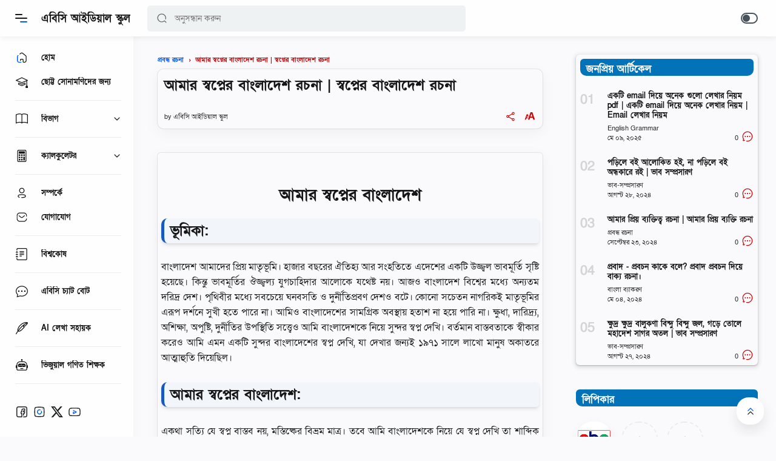

--- FILE ---
content_type: text/html; charset=UTF-8
request_url: https://www.abcidealschool.com/2024/04/amar-shopner-bangladesh-rochona.html
body_size: 64892
content:
<!DOCTYPE html>
<html dir='ltr' lang='bn' xmlns='http://www.w3.org/1999/xhtml' xmlns:b='http://www.google.com/2005/gml/b' xmlns:data='http://www.google.com/2005/gml/data' xmlns:dmata='http://www.google.com/2005/gml/data' xmlns:expr='http://www.google.com/2005/gml/expr'>
  <head>
  
  
<title>আম&#2494;র স&#2509;বপ&#2509;ন&#2503;র ব&#2494;&#2434;ল&#2494;দ&#2503;শ রচন&#2494; | স&#2509;বপ&#2509;ন&#2503;র ব&#2494;&#2434;ল&#2494;দ&#2503;শ রচন&#2494;</title>
<!-- Meta Title -->
<meta content='আমার স্বপ্নের বাংলাদেশ রচনা | স্বপ্নের বাংলাদেশ রচনা' property='og:title'/>
<meta content='আমার স্বপ্নের বাংলাদেশ রচনা | স্বপ্নের বাংলাদেশ রচনা' property='og:image:alt'/>
<meta content='আমার স্বপ্নের বাংলাদেশ রচনা | স্বপ্নের বাংলাদেশ রচনা' name='twitter:title'/>
<meta content='আমার স্বপ্নের বাংলাদেশ রচনা | স্বপ্নের বাংলাদেশ রচনা' name='twitter:image:alt'/>
<meta content='এবিসি আইডিয়াল স্কুল' property='og:site_name'/>
<!--[ Meta for browser ]-->
<meta charset='UTF-8'/>
<meta content='width=device-width, initial-scale=1, user-scalable=1, minimum-scale=1, maximum-scale=5' name='viewport'/>
<meta content='IE=edge' http-equiv='X-UA-Compatible'/>
<meta content='max-image-preview:large' name='robots'/>
<!-- Meta Image -->
<meta content='https://blogger.googleusercontent.com/img/b/R29vZ2xl/AVvXsEhVtCzxCWl5XKFohDIfXuxelohQDXVxEqgUekaymDnXjwBAmNRkwUC81kkDgL28HOMmIlb-FIsa1-lFcGsm50XLHmn4JixgFX2K_FQUvT-dEJPhAH5EYu2mDkUjJjKvP6ww8t0rIhD3y70VmmI_nDZcXxbBsStGDv-3oeLc6mPM3b-DgYB-98YMoKrG38o/s1600/abc-ideal-school.webp' property='og:image'/>
<meta content='' name='twitter:image'/>
<link href='' rel='image_src'/>
<!-- Meta Description -->
<meta content='বাংলাদেশ আমাদের প্রিয় মাতৃভূমি। হাজার বছরের ঐতিহ্য আর সংহতিতে এদেশের একটি উজ্জ্বল ভাবমূর্তি সৃষ্টি হয়েছে। কিন্তু ভাবমূর্তির ঔজ্জ্বল্য যুগচাহিদার আলোকে' name='description'/>
<meta content='বাংলাদেশ আমাদের প্রিয় মাতৃভূমি। হাজার বছরের ঐতিহ্য আর সংহতিতে এদেশের একটি উজ্জ্বল ভাবমূর্তি সৃষ্টি হয়েছে। কিন্তু ভাবমূর্তির ঔজ্জ্বল্য যুগচাহিদার আলোকে' property='og:description'/>
<meta content='বাংলাদেশ আমাদের প্রিয় মাতৃভূমি। হাজার বছরের ঐতিহ্য আর সংহতিতে এদেশের একটি উজ্জ্বল ভাবমূর্তি সৃষ্টি হয়েছে। কিন্তু ভাবমূর্তির ঔজ্জ্বল্য যুগচাহিদার আলোকে' name='twitter:description'/>
<!-- Meta Keywords -->
<meta content='ABC Idol School,শিক্ষামূলক ওয়েবসাইট, বাংলা ব্যাকরণ,বাংলা রচনা,ভাব-সম্প্রসারণ,সারাংশ,সারমর্ম,পত্র,ভাষণ লিখন,অনুচ্ছেদ রচনা,অনুবাদ,দিনলিপি,অভিজ্ঞতা,প্রতিবেদন,বৈদ্যুতিক চিঠি,খুদে বর্তা,আবেদন পত্র,নিমন্ত্রণপত্র,আমন্ত্রণ,মালপত্র,ব্যাক্তিগত পত্র লিখন,Composition,Paragraph,Letter,Application,Dialogue,Completing Stories,Riposte Writing,CV,গণিত,পদার্থবিজ্ঞান,রসায়ন, জীববিজ্ঞান ইত্যাদি' name='keywords'/>
<meta content='এবিসি আইডিয়াল স্কুল' property='article:tag'/>
<!-- Link Canonical -->
<link href='https://www.abcidealschool.com/2024/04/amar-shopner-bangladesh-rochona.html' rel='canonical'/>
<link href='https://www.abcidealschool.com/2024/04/amar-shopner-bangladesh-rochona.html' hreflang='x-default' rel='alternate'/>
<meta content='https://www.abcidealschool.com/2024/04/amar-shopner-bangladesh-rochona.html' property='og:url'/>
<!-- Site Owner -->
<meta content='Abc Ideal School' name='publisher'/>
<link href='https://youtube.com/@abcidealschoolofficial' rel='publisher'/>
<link href='https://www.instragram.com/abcofficials' rel='publisher'/>
<link href='https://twitter.com/abcofficials' rel='publisher'/>
<meta content='' name='twitter:site'/>
<meta content='' name='twitter:creator'/>
<!--[ Favicon ]-->
<link href='https://www.abcidealschool.com/favicon.ico' rel='apple-touch-icon' sizes='120x120'/>
<link href='https://www.abcidealschool.com/favicon.ico' rel='apple-touch-icon' sizes='152x152'/>
<link href='https://www.abcidealschool.com/favicon.ico' rel='icon' type='image/x-icon'/>
<link href='https://www.abcidealschool.com/favicon.ico' rel='shortcut icon' type='image/x-icon'/>
<!-- Theme Color -->
<meta content='#005af0' name='theme-color'/>
<meta content='#005af0' name='msapplication-navbutton-color'/>
<meta content='#005af0' name='apple-mobile-web-app-status-bar-style'/>
<meta content='yes' name='apple-mobile-web-app-capable'/>
<!--[ Generator and rrs ]-->
<meta content='blogger' name='generator'/>
<link href='https://www.abcidealschool.com/feeds/posts/default' rel='alternate' title='এবিসি আইডিয়াল স্কুল Â» Atom' type='application/atom+xml'/>
<link href='https://www.abcidealschool.com/feeds/posts/default?alt=rss' rel='alternate' title='এবিসি আইডিয়াল স্কুল Â» Feed' type='application/rss+xml'/>
<link href='https://www.abcidealschool.com/feeds/comments/default?alt=rss' rel='alternate' title='এবিসি আইডিয়াল স্কুল Â» Comments Feed' type='application/rss+xml'/>
<!-- Open Graph -->
<meta content='article' property='og:type'/>
<meta content='en_US' property='og:locale'/>
<meta content='en_US' property='og:locale:alternate'/>
<meta content='en_GB' property='og:locale:alternate'/>
<meta content='summary_large_image' name='twitter:card'/>
<!-- Robots Search -->
<meta content='width=device-width, initial-scale=1.0, user-scalable=1.0, minimum-scale=1.0, maximum-scale=5.0' name='viewport'/>
<meta content='text/html; charset=UTF-8' http-equiv='Content-Type'/>
<meta content='IE=Edge' http-equiv='X-UA-Compatible'/>
<meta content='bangladesh ' name='geo.country'/>
<meta content='india' name='geo.country'/>
<meta content='en' name='language'/>
<meta content='bn' name='language'/>
<meta content='global' name='target'/>
<meta content='global' name='distribution'/>
<meta content='general' name='rating'/>
<meta content='1 days' name='revisit-after'/>
<meta content='true' name='MSSmartTagsPreventParsing'/>
<meta content='index, follow' name='googlebot'/>
<meta content='follow, all' name='Googlebot-Image'/>
<meta content='follow, all' name='msnbot'/>
<meta content='follow, all' name='Slurp'/>
<meta content='follow, all' name='ZyBorg'/>
<meta content='follow, all' name='Scooter'/>
<!--[ Twitter Card ]-->
<meta content='আমার স্বপ্নের বাংলাদেশ রচনা | স্বপ্নের বাংলাদেশ রচনা' name='twitter:title'/>
<meta content='https://www.abcidealschool.com/2024/04/amar-shopner-bangladesh-rochona.html' name='twitter:url'/>
<meta content='বাংলাদেশ আমাদের প্রিয় মাতৃভূমি। হাজার বছরের ঐতিহ্য আর সংহতিতে এদেশের একটি উজ্জ্বল ভাবমূর্তি সৃষ্টি হয়েছে। কিন্তু ভাবমূর্তির ঔজ্জ্বল্য যুগচাহিদার আলোকে' name='twitter:description'/>
<meta content='summary_large_image' name='twitter:card'/>
<meta content='আমার স্বপ্নের বাংলাদেশ রচনা | স্বপ্নের বাংলাদেশ রচনা' name='twitter:image:alt'/>
<meta content='Add_your_image_url_here' name='twitter:image:src'/>
<!-- Sife Verification -->
<!-- <meta content='' name='msvalidate.01'/> <meta content='' name='p:domain_verify'/> <meta content='' name='majestic-site-verification'/> <meta content='Abc Ideal School' name='copyright'/>-->
<!-- Google Search Console Verification -->
<script async='async' crossorigin='anonymous' src='https://pagead2.googlesyndication.com/pagead/js/adsbygoogle.js?client=ca-pub-2882770827798449'></script>
<!-- adsttera ads -->
<!--<script src='//pl22512687.profitablecpmrate.com/fb/ba/ef/fbbaefab83675a67e1cfaa6e308f9c69.js' type='text/javascript'/>-->
<!--[ Preconnect and DNS Prefetch ]-->
<link href='//1.bp.blogspot.com' rel='preconnect dns-prefetch'/>
<link href='//2.bp.blogspot.com' rel='preconnect dns-prefetch'/>
<link href='//3.bp.blogspot.com' rel='preconnect dns-prefetch'/>
<link href='//4.bp.blogspot.com' rel='preconnect dns-prefetch'/>
<link href='//blogger.googleusercontent.com' rel='preconnect dns-prefetch'/>
<link href='//lh3.googleusercontent.com' rel='preconnect dns-prefetch'/>
<link href='//www.blogger.com' rel='preconnect dns-prefetch'/>
<link href='//feeds.feedburner.com' rel='preconnect dns-prefetch'/>
<link href='https://www.abcidealschool.com/feeds/posts/default' rel='preconnect dns-prefetch'/>
<link href='https://www.abcidealschool.com/feeds/comments/default' rel='preconnect dns-prefetch'/>
<link href='//cdn.widgetpack.com' rel='preconnect dns-prefetch'/>
<link href='//translate.google.com' rel='preconnect dns-prefetch'/>
<link href='//maxcdn.bootstrapcdn.com' rel='preconnect dns-prefetch'/>
<link href='//fonts.googleapis.com' rel='preconnect dns-prefetch'/>
<link href='//use.fontawesome.com' rel='preconnect dns-prefetch'/>
<link href='//ajax.googleapis.com' rel='preconnect dns-prefetch'/>
<link href='//resources.blogblog.com' rel='preconnect dns-prefetch'/>
<link href='//ajax.microsoft.com ' rel='preconnect dns-prefetch'/>
<link href='//ajax.aspnetcdn.com ' rel='preconnect dns-prefetch'/>
<link href='//github.com' rel='preconnect dns-prefetch'/>
<link href='//cdn.rawgit.com' rel='preconnect dns-prefetch'/>
<link href='//cdnjs.cloudflare.com' rel='preconnect dns-prefetch'/>
<link href='//www.google-analytics.com' rel='preconnect dns-prefetch'/>
<link href='//themes.googleusercontent.com ' rel='preconnect dns-prefetch'/>
<link href='//pagead2.googlesyndication.com' rel='preconnect dns-prefetch'/>
<link href='//googleads.g.doubleclick.net' rel='preconnect dns-prefetch'/>
<link href='//www.gstatic.com' rel='preconnect dns-prefetch'/>
<link href='//www.googletagservices.com' rel='preconnect dns-prefetch'/>
<link href='//static.xx.fbcdn.net' rel='preconnect dns-prefetch'/>
<link href='//tpc.googlesyndication.com' rel='preconnect dns-prefetch'/>
<link href='//apis.google.com' rel='preconnect dns-prefetch'/>
<link href='//www.w3.org' rel='preconnect dns-prefetch'/>
<link href='//www.facebook.com' rel='preconnect dns-prefetch'/>
<link href='//connect.facebook.net' rel='preconnect dns-prefetch'/>
<link href='//disqus.com' rel='preconnect dns-prefetch'/>
<link href='//plus.google.com' rel='preconnect dns-prefetch'/>
<link href='//twitter.com' rel='preconnect dns-prefetch'/>
<link href='//platform.twitter.com' rel='preconnect dns-prefetch'/>
<link href='//syndication.twitter.com' rel='preconnect dns-prefetch'/>
<link href='//r.twimg.com ' rel='preconnect dns-prefetch'/>
<link href='//p.twitter.com ' rel='preconnect dns-prefetch'/>
<link href='//cdn.api.twitter.com ' rel='preconnect dns-prefetch'/>
<link href='//www.youtube.com' rel='preconnect dns-prefetch'/>
<link href='//img.youtube.com' rel='preconnect dns-prefetch'/>
<link href='//www.pinterest.com' rel='preconnect dns-prefetch'/>
<link href='//statically.io/' rel='preconnect dns-prefetch'/>
<link href='//www.linkedin.com' rel='preconnect dns-prefetch'/>
<link href='//player.vimeo.com' rel='preconnect dns-prefetch'/>
<link href='//s3.amazonaws.com ' rel='preconnect dns-prefetch'/>
<link href='//s3.buysellads.com ' rel='preconnect dns-prefetch'/>
<link href='//stats.buysellads.com ' rel='preconnect dns-prefetch'/>
<link href='//cdn.adpacks ' rel='preconnect dns-prefetch'/>
<!--<script type='application/ld+json'> { &quot;@context&quot;: &quot;https://schema.org&quot;, &quot;@type&quot;: &quot;WebSite&quot;, &quot;url&quot;: &quot;<data:blog.homepageUrl.canonical/>&quot;, &quot;name&quot;: &quot;<data:blog.title/>&quot;, &quot;alternateName&quot;: &quot;<data:blog.title/>&quot;, &quot;potentialAction&quot;: { &quot;@type&quot;: &quot;SearchAction&quot;, &quot;target&quot;: &quot;<data:blog.homepageUrl.canonical/>search?q={search_term_string}&amp;max-results=8&quot;, &quot;query-input&quot;: &quot;required name=search_term_string&quot; } } </script>-->
  
  <style><!-- /* <style id='page-skin-1' type='text/css'><!--
body#layout .mainContainer{display:flex;}
body#layout .header{width:50%}
body#layout .mainbar{width:65%}
body#layout .sidebar{width:35%}
body#layout div#HTML2, body#layout div#HTML3{width:calc(50% - 4px);float:left}
body#layout div#HTML3{float:right}
body#layout div.section:after{content:'';display:block;clear:both}
/* Body Font and Heading font */
@import url('//fonts.maateen.me/solaiman-lipi/font.css');
/* Standar Element */
*,:after,:before{-webkit-box-sizing:border-box;box-sizing:border-box}
a{-webkit-transition:all .2s ease;transition:all .2s ease;color:#005af0;text-decoration:none}a:hover{color:#D20103}
h1, h2, h3, h4, h5, h6{margin:0;font-weight:700;font-family:SolaimanLipi;color:#161617}
h1{font-size:1.8rem}
h2{font-size:1.7rem}
h3{font-size:1.5rem}
h4{font-size:1.3rem}
h5{font-size:1.2rem}
h6{font-size:1.1rem}
table{border-spacing:0}
iframe{width:100%;border:0}
input,button,select,textarea{font:inherit;font-size:100%;color:inherit;line-height:normal;vertical-align:baseline}
img{display:block;position:relative;max-width:100%;font-size:10px;color:transparent}
svg{width:22px;height:22px;vertical-align:middle;fill:#161617}
svg .svg-c{fill:#005af0}
svg.line{fill:none;stroke:#161617;stroke-linecap:round;stroke-linejoin:round;stroke-width:1.5}
svg.line .svg-c{fill:none;stroke:#005af0}
.hidden, .replaced{display:none} .invisible{visibility:hidden} .clear{width:100%;display:block;margin:0;padding:0;float:none;clear:both}
.full-close{display:block;position:fixed;top:0;left:0;width:100%;height:100%;z-index:2;-webkit-transition:all .2s ease-in;transition:all .2s ease-in;background:transparent;opacity:0;visibility:hidden}
/* Scrollbar Custom */
html, #nav-widget, .Blog pre, .Blog pre code{scrollbar-width:thin}
/* Main Content */
html{scroll-behavior:smooth;overflow-x:hidden}
body{position:relative;margin:0;padding:0;width:100%;font-family:SolaimanLipi;font-size:14px;color:#1f2122;background-color:#fafafc;-webkit-font-smoothing: antialiased;}
main{display:block;padding:30px 10px 30px 245px;-webkit-transition:all .2s ease;transition:all .2s ease}
main > *:not(:last-child), .sidebar > *:not(:last-child){margin-bottom:40px}
#nav-widget{position:fixed;top:0;left:0;background-color:#fefefe;width:220px;height:100%;padding:calc(60px + 15px) 0 0 0;-webkit-transition:all .2s ease;transition:all .2s ease;z-index:2;overflow:hidden;box-shadow:0 6px 18px 0 rgba(30,30,30,.035)}
#nav-widget:hover{overflow-y:auto;}
#nav-widget:before{content:'';position:fixed;top:0;left:0;width:220px;height:60px;background-color:#fefefe;z-index:2;-webkit-transition:all .2s ease;transition:all .2s ease}
#nav-widget .widget{padding-bottom:90px}
#add-widget{padding-top:40px}
#large-ads{width:100%;padding:0 30px 0 245px;-webkit-transition:all .2s ease;transition:all .2s ease}
#large-ads .widget{margin:30px 0 10px}
.mainContainer{
display:flex;justify-content:space-between;flex-wrap:wrap}
.mainIner:before{content:'';display:block;width:100%;padding-top:60px}
.asideIner{position:absolute;left:0;bottom:0;width:100%}
.mainbar{min-height:100vh;width:calc(100% - 360px)}
.sidebar{background-color:transparent;width:360px;padding:30px 30px;flex:0 0 auto}
#sidebar-sticky{position:sticky;top:calc(60px + 20px)}
/* Header */
.header{position:fixed;top:0;left:0;display:flex;width:100%;height:60px;padding:0 30px 0 25px;background-color:#fefefe;color:#161617;fill:#161617;z-index:50;box-shadow:0 2px 10px 0 rgba(0,0,0,.07);-webkit-transition:all .2s ease;transition:all .2s ease;}
.header #header-widget{flex:0 0 auto;display:flex;align-items:center;height:100%;width:173px;padding:0 0 0 23px;overflow:hidden}
.header .widget{margin:auto 0;background-repeat:no-repeat;background-size:100%;background-position:center}
.header .header-inner img{max-width:142px;max-height:30px;}
.header .header-inner h1, #header-widget .header-inner h2{max-width:152px;font-size:18px;color:inherit;overflow:hidden;white-space:nowrap;text-overflow:ellipsis}
.header .header-inner a{color:inherit;-webkit-transition:none;transition:none}
/* Header Navicon */
.header .navicon{position:relative;flex:0 0 auto;display:flex;align-items:center;height:100%;z-index:4}
.header .navicon.right{margin-left:auto}
.header .navicon.search{display:flex;width:22px;position:absolute;top:-100%;right:10px;padding:0;border:0;outline:0;background:transparent;-webkit-transition:all .3s ease;transition:all .3s ease;opacity:0;visibility:hidden}
.header .navicon.search > *{cursor:default;fill:#5f6368}
.header .navicon > *{margin:auto 0;width:20px;cursor:pointer}
.header .navicon > * svg{width:20px}
.header .navicon .nav{height:20px;padding:3px 0;-webkit-transition:all .2s ease-out;transition:all .2s ease-out;}
.header .navicon .nav i{position:relative;display:block;width:60%;height:2px;background-color:#161617;margin:0 0 4px 0;-webkit-transition:all .2s ease-out;transition:all .2s ease-out;border-radius:2px}
.header .navicon .nav i:nth-child(2){width:100%;margin:0;z-index:2}
.header .navicon .nav i:nth-child(3){width:60%;background-color:#005af0;margin:4px 0 0 auto}
.header .navicon .nav.home{display:none}
.header .navicon .dark-switch{display:flex;align-items:center;width:auto;font-size:11px;color:#1f2122;white-space:nowrap}
.header .navicon .dark-switch:before{content:''}
.header .navicon .dark-switch i{display:flex;align-items:center;position:relative;margin-left:8px;width:28px;height:18px;border-radius:10px;border:1.5px solid #48525c;background-color:transparent}
.header .navicon .dark-switch i:before{content:'';display:block;position:relative;left:1.5px;width:12px;height:12px;border-radius:50%;background-color:#48525c;-webkit-transition:all .2s ease;transition:all .2s ease}
.dark-mode .navicon .dark-switch i{border-color:#989b9f}
.dark-mode .navicon .dark-switch i:before{left:11px;background-color:#989b9f}
.header .navicon .navSearch{margin-left:15px;display:none}
.dark-mode .navicon .dark-switch i:before{left:13px}
/* Header Search */
.header .searchbar{flex:0 0 auto;display:flex;align-items:center;width:50%;height:100%;max-width:550px;padding:0 0 0 25px}
.header .searchbar form{position:relative;display:flex;align-items:center;width:100%;margin:auto 0;}
.header .searchbar .search-button{position:absolute;top:0;left:15px;display:flex;height:100%;align-items:center;padding:0;border:0;outline:0;background:transparent;cursor:pointer}
.header .searchbar .search-button svg{width:18px;height:18px;fill:#5f6368;-webkit-transition:all .3s ease;transition:all .3s ease}
.header .searchbar input[type=text]{background-color:rgba(236,239,241,.8);outline:0;border:0;padding:12px 20px 12px 45px;border-radius:5px;width:100%;transition: box-shadow .3s;-webkit-transition: box-shadow .3s}
.header .searchbar input[type=text]:focus{box-shadow:0 2px 3px 0 rgba(0,0,0,.1)}
.header .searchbar input[type=text]:focus + .search-button svg{fill:#005af0}
.header .searchbar input[type=text]:focus + .search-button + .navicon.search{top:0;opacity:1;visibility:visible}
/* Navigation Menu */
.navigation-menu, .navigation-mobile{list-style:none;margin:0;padding:0;color:#161617;fill:#161617;font-size:90%}
.navigation-menu > li{position:relative;padding:10px 20px 10px 25px}
.navigation-menu > li:before{content:'';position:absolute;top:0;left:0;display:block;width:2px;height:42px;border-radius:0 3px 3px 0;}
.navigation-menu > li:hover:before{background-color:#005af0}
.navigation-menu > li.break:after{content:'';display:block;width:100%;border-bottom:1px solid #ebeced;margin-top:20px}
.navigation-menu li .link{display:flex;align-items:center}
.navigation-menu li .link svg{height:20px;flex:0 0 auto;fill:inherit}
.navigation-menu li .link svg.name{flex:0 0 auto;width:14px;height:14px;margin-left:auto}
.navigation-menu li .link span.name{white-space:nowrap;overflow:hidden;text-overflow:ellipsis;font-weight:700}
.navigation-menu li .link span.new:after{content:'New!';margin-left:5px;font-size:85%;font-weight:400;color:#005af0}
.navigation-menu li .link .name{display:block;margin-left:21px}
.navigation-menu li a{display:block;color:inherit;white-space:nowrap}
.navigation-menu ul{list-style:none;margin:0;padding:0;overflow:hidden;-webkit-transition:all .2s ease;transition:all .2s ease}
.navigation-menu ul li{height:0;padding:0 20px 0 43px;-webkit-transition:inherit;transition:inherit;opacity:0;visibility:hidden}
.navigation-menu .close{display:none;position:fixed;top:0;left:0;margin-left:-100%;padding:20px 20px 20px 25px;width:85%;max-width:480px;background:#fefefe;-webkit-transition:all .2s ease;transition:all .2s ease}
.navigation-menu .sosmed{position:fixed;bottom:0;left:0;padding:20px 20px 30px 25px;width:220px;background:#fefefe;-webkit-transition:all .2s ease;transition:all .2s ease}
.navigation-menu .sosmed:before, .navigation-menu .close:before{top:10px}
.navigation-menu .sosmed .link{display:none}
.navigation-menu .sosmed .link svg{width:22px;height:22px}
.navigation-menu .sosmed ul{display:flex;}
.navigation-menu .sosmed ul li{height:auto;opacity:1;visibility:visible;padding:0 7px 0 0}
.navigation-menu .sosmed ul svg{fill:#1f2122}
.navigation-menu .sub-menu:checked + .link + ul{padding:10px 0 0}
.navigation-menu .sub-menu:checked + .link + ul li{height:38px;padding:10px 20px 10px 43px;opacity:1;visibility:visible}
.navigation-menu .sub-menu:checked + .link svg.name{-webkit-transform:rotate(180deg);transform: rotate(180deg)}
.nav-menu:checked + .mainWrapper .mainIner #large-ads,
.nav-menu:checked + .mainWrapper .mainIner main,
.nav-menu:checked + .mainWrapper .mainIner .footbar{padding-left:90px}
.nav-menu:checked + .mainWrapper .mainIner.multipleItem .Blog .blog-posts article,
.nav-menu:checked + .mainWrapper .mainIner.singleItem .Blog .related-posts li{width:calc(25% - 15px)}
.nav-menu:checked + .mainWrapper .mainIner.multipleItem .Blog .blog-posts article:nth-of-type(3n),
.nav-menu:checked + .mainWrapper .mainIner.singleItem .Blog .related-posts li:nth-of-type(3n){margin-right:20px}
.nav-menu:checked + .mainWrapper .mainIner.multipleItem .Blog .blog-posts article:nth-of-type(4n),
.nav-menu:checked + .mainWrapper .mainIner.singleItem .Blog .related-posts li:nth-of-type(4n){margin-right:0}
.nav-menu:checked + .mainWrapper .asideIner #nav-widget,
.nav-menu:checked + .mainWrapper .asideIner #nav-widget:before,
.nav-menu:checked + .mainWrapper .asideIner .navigation-menu .sosmed{width:68px}
.nav-menu:checked + .mainWrapper .asideIner .navigation-menu .sosmed .link{display:block;}
.nav-menu:checked + .mainWrapper .asideIner .navigation-menu li > * .name,
.nav-menu:checked + .mainWrapper .asideIner .navigation-menu .sosmed ul{display:none}
.nav-menu:checked + .mainWrapper .asideIner .navigation-menu ul{padding:0}
.nav-menu:checked + .mainWrapper .asideIner .navigation-menu ul li{height:0;padding:0 20px 0 43px;opacity:0;visibility:hidden}
.nav-menu:checked + .mainWrapper .mainIner.singleItem main,
.nav-menu:checked + .mainWrapper .mainIner.singleItem .footbar{padding-right:40px;padding-left:150px}
.nav-menu:checked + .mainWrapper .mainIner.singleItem .footbar{padding-right:30px}
/* Navigation Mobile */
.navigation-mobile{display:flex;align-items:center;justify-content:space-evenly;position:fixed;left:0;bottom:-50px;width:100%;height:50px;padding:0 25px;background-color:transparent;z-index:-1;border-radius:20px 20px 0 0}
.navigation-mobile li{visibility:hidden;opacity:0;width:20%;text-align:center}
.navigation-mobile a{display:block}
.navigation-mobile svg{fill:#1f2122;height:20px;width:20px}
.navigation-mobile svg.line{fill:none;stroke:#1f2122}
.navigation-mobile .dark-link .svg-2{display:none}
.navigation-mobile .top-link{visibility:visible;opacity:1}
.navigation-mobile .top-link a{display:flex;align-items:center;justify-content:center;position:fixed;right:20px;bottom:20px;width:45px;height:45px;background-color:#fefefe;border-radius:20px;box-shadow:0 10px 20px 0 rgba(30,30,30,.1)}
.navigation-mobile .top-link svg.line{stroke:#1f2122}
.dark-mode .navigation-mobile .dark-link .svg-2{display:inline-block}
.dark-mode .navigation-mobile .dark-link .svg-1{display:none}
/* Widget Default */
.widget-title, .sidebar .title, .related-posts .title, .comments .title{display:flex;align-items:center;justify-content:space-between;margin:0 0 25px;font-size:15px}
.sidebar .title{color:#ffffff;background-color:#0373b9;font-size: 17px !important;border-radius: 6px 6px 10px 10px;padding: 5px 0px 0px 10px;}
.widget-title > *{font-size:inherit}
.widget-title a{font-size:85%;color:#1f2122}
.widget:not(:last-child){margin-bottom:50px}
.widget .post-thumb{display:block;position:absolute;top:50%;left:50%;max-width:none;max-height:100%;-webkit-transform:translate(-50%, -50%);transform:translate(-50%, -50%)}
.widget input[type=email], .widget input[type=text], .widget textarea{width:100%;padding:8px 12.5px;outline:0;border:0;border-radius:3px;line-height:22px;box-shadow:0 10px 20px 0 rgba(30,30,30,.08)}
.widget input[type=submit], .widget input[type=button]{outline:0;border:0;border-radius:3px;padding:8px 12.5px;line-height:22px;background-color:#005af0;color:#fefefe;cursor:pointer;font-size:90%;box-shadow:0 10px 20px 0 rgba(30,30,30,.08)}
.widget input[type=button]{padding:8px 30px}
.sidebar ul, .sidebar ol{list-style:none;margin:0;padding:0}
/* Widget Blog */
.multipleItem .Blog .blog-posts{display:flex;flex-wrap:wrap}
.multipleItem .Blog .blog-posts article{width:calc(33.333% - 13.333px);margin-right:20px}
.multipleItem .Blog .blog-posts article:nth-of-type(3n){margin-right:0}
.Blog article, .FeaturedPost article{display:block;background-color:#fefefe;margin:0 0 20px;padding:10px 10px 15px;border-radius:4px;box-shadow:0 10px 20px 0 rgba(30,30,30,.07)}
.Blog article .post-thumbnail{margin-bottom:15px}
.Blog article .post-thumbnail a, .FeaturedPost article .item-thumbnail a, .PopularPosts article .item-thumbnail a, .Blog .related-posts li .item-thumbnail > *{position:relative;display:block;width:100%;padding-top:52.5%;background-color:#f7f9f8;border-radius:4px;overflow:hidden}
.Blog article .post-content{}
.Blog article .post-label{font-size:11px;line-height:1.58em;margin-bottom:6px;white-space:nowrap;overflow:hidden;text-overflow:ellipsis;}
.Blog article .post-label a{color:#005af0}
.Blog article .post-label a:before{content:'#';font-size:80%}
.Blog article .post-label a:not(:last-child):after, .FeaturedPost article .item-label > *:not(:last-child):after, .PopularPosts article .item-label a:not(:last-child):after{content:',';margin-right:3px}
.Blog article .post-label a:hover, .Blog article .post-info .post-author a:hover{text-decoration:underline}
.Blog article .post-title{font-size:90%}
.Blog article .post-title a, .Blog article .post-info .post-author a, .FeaturedPost article a, .PopularPosts article a{color:inherit}
/* Ubah jadi display:block; untuk menampilkan snippet artikel */
.Blog article .post-snippet{display:none;margin-top:12px;font-size:11px;color:#D20103}
.Blog article .post-info, .FeaturedPost article .item-header, .PopularPosts article .item-header{display:flex;justify-content:space-between;align-items:flex-end;margin-top:12px;font-size:11px;color:#1f2122}
.Blog article .post-info .post-author, .FeaturedPost article .item-label, .PopularPosts article .item-label{font-size:11px;line-height:1.58em}
.Blog article .post-info .post-header, .FeaturedPost article .item-header .item-info, .PopularPosts article .item-header .item-info{width:calc(100% - 65px)}
.Blog article .post-info .post-header .post-timestamp, .Blog article .post-info .post-author .post-authorName,
.FeaturedPost article .item-header .item-timestamp, .FeaturedPost article .item-header .item-label,
.PopularPosts article .item-header .item-timestamp, .PopularPosts article .item-header .item-label{white-space:nowrap;overflow:hidden;text-overflow:ellipsis}
.Blog article .post-info .post-author .post-authorName{display:block}
.Blog article .post-info .post-comment, .FeaturedPost article .item-comment, .PopularPosts article .item-comment{display:flex;width:65px;flex-shrink:0;justify-content:flex-end}
.Blog article .post-info .post-comment > *, .FeaturedPost article .item-comment > *, .PopularPosts article .item-comment > *{display:flex;align-items:flex-end;color:inherit}
.Blog article .post-info .post-comment > * svg, .FeaturedPost article .item-comment > * svg, .PopularPosts article .item-comment > * svg{width:20px;height:20px;fill:#D20103;margin-left:5px}
.Blog article .post-info .post-comment > * svg.line, .FeaturedPost article .item-comment > * svg.line, .PopularPosts article .item-comment > * svg.line{fill:none;stroke:#D20103}
.Blog article .post-info .post-comment > .post-shareIcon svg{height:18px}
.Blog article.noThumbnail .post-thumb{color:#989b9f;font-size:10px}
.Blog article.post{margin:0 15px 30px;padding:0;box-shadow:none;background:transparent;border-radius:0;border-bottom:1px solid #ebeced}
.Blog article.post h1,
.Blog article.post h2,
.Blog article.post h3,
.Blog article.post h4,
.Blog article.post h5,
.Blog article.post h6{margin:1.7em 0 20px;line-height:1.3em}
.Blog article.post h1:target,
.Blog article.post h2:target,
.Blog article.post h3{
color: var #1f2122;
margin-top: 1rem;
margin-bottom: 0.3rem;
background-color: rgba(3, 115, 185, 0.03);
border-bottom: 0px solid black;
border-left: 5px solid #185abc;
border-radius: 10px 5px 5px 10px;
padding: 5px 10px 5px 10px;
box-shadow: rgba(0, 0, 0, 0.1) 0px 4px 6px -1px, rgba(0, 0, 0, 0.06) 0px 2px 4px -1px;
},
.Blog article.post h4:target,
.Blog article.post h5:target,
.Blog article.post h6:target{padding-top:70px;margin-top:0}
.Blog article.post img{display:inline-block;border-radius:3px}
.Blog article.post .post-headline{
margin-bottom: 2.5rem;
margin-bottom: 0rem;
padding: 0.7rem;
border-radius: 10px;
box-shadow: rgba(0, 0, 0, 0.05) 0px 6px 24px 0px, rgba(0, 0, 0, 0.08) 0px 0px 0px 1px;
margin-bottom:2.5rem;}
.Blog article.post .post-thumbnail{margin-bottom:20px}
.Blog article.post .post-thumbnail a{padding-top:34.61%}
.Blog article.post .post-title{font-size:24px;margin:0}
.Blog article.post .post-info{margin-top:25px}
.Blog article.post .post-info .post-author{font-size:inherit;color:#1f2122}
.Blog article.post .post-info .post-author .post-authorName:before{content:attr(data-text)}
.Blog article.post .post-info .post-timestamp .publish{display:none}
.Blog article.post .post-info .post-timestamp .publish:before{content:attr(data-text)}
.Blog article.post .post-info .post-timestamp .publish:after{content:'\2027';margin:0 5px}
.Blog article.post .post-info .post-timestamp .updated:before{content:'Edited on: '}
.Blog article.post .post-info .post-header{width:calc(100% - 125px)}
.Blog article.post .post-info .post-comment{width:125px}
.Blog article.post .post-entry{
margin-bottom: 0rem;
padding: 0.4rem;
border-radius: 5px;
box-shadow: rgba(0, 0, 0, 0.05) 0px 6px 24px 0px, rgba(0, 0, 0, 0.08) 0px 0px 0px 1px;
font-size: 16px;
line-height: 1.58em;
font-size:16px;line-height:1.58em}
.Blog article.post .post-entry p{margin:1.7em 0;}
.Blog article.post .post-labels{display:flex;flex-wrap:wrap;margin:30px 0 30px;padding:0;font-size:13px}
.Blog article.post .post-labels a{margin:0 10px 10px 0}
.Blog article.post .post-labels a:before{content:'#';font-size:80%}
.Blog article.post .post-labels a:not(:last-child):after{content:','}
.Blog article.post .post-share{
box-shadow: rgba(60, 64, 67, 0.3) 0px 1px 2px 0px, rgba(60, 64, 67, 0.15) 0px 1px 3px 1px;
margin-bottom: 2.5rem;
margin-bottom: 0rem;
padding: 0.7rem;
border-radius: 4px;
position:relative;display:flex;flex-wrap:wrap;margin:20px 0 30px;font-size:13px;line-height:22px;}
.Blog article.post .post-share:before{display:block;content:'SHARE THIS ARTICLE';width:100%;margin-bottom:20px;font-size:14px;font-weight:700;font-family:SolaimanLipi}
.Blog article.post .post-share .share-icon{flex-grow:1}
.Blog article.post .post-share .share-icon:not(:first-child){margin-left:10px}
.Blog article.post .post-share .share-icon > *{display:flex;align-items:center;padding:12px;border-radius:3px;background-color:#fefefe;box-shadow:0 10px 20px 0 rgba(30,30,30,.1)}
.Blog article.post .post-share .share-icon > a{padding:12px 15px;color:#fefefe}
.Blog article.post .post-share .share-icon > a svg{fill:#fefefe}
.Blog article.post .post-share .share-icon svg{width:20px;fill:#D20103}
.Blog article.post .post-share .facebookThis a{background-color:#3059b0}
.Blog article.post .post-share .facebookThis a:after{content:'Facebook';margin-left:15px}
.Blog article.post .post-share .twitterThis a{background-color:#55acef}
.Blog article.post .post-share .twitterThis a:after{content:'Twitter';margin-left:15px}
.Blog article.post .post-share .whatsappThis a{background-color:#25D366}
.Blog article.post .post-share .whatsappThis a:after{content:'Whatsapp';margin-left:15px}
.Blog article.post .post-share .shareThis{flex-grow:0}
.Blog article.post .post-share .share-popup, .Profile .team .all-member, .Blog .post-font .post-fontContainer{position:fixed;top:0;left:0;width:100%;height:100%;display:flex;align-items:center;z-index:50;-webkit-transition:all .2s ease;transition:all .2s ease;opacity:0;visibility:hidden}
.Blog article.post .post-share .share-notif{display:flex;position:fixed;left:0;right:0;bottom:0;margin-bottom:25px}
.Blog article.post .post-share .share-notif span{position:relative;bottom:-200px;display:block;width:240px;margin:0 auto;padding:10px;border-radius:3px;background-color:#48525c;color:#fefefe;font-size:13px;line-height:22px;text-align:center;opacity:0;transition:all .3s ease-in-out;-webkit-transition:all .3s ease-in-out;-webkit-animation:slidein 2s ease forwards;animation:slidein 2s ease forwards;}
.Blog article.post .post-share .share-check:checked + .share-popup, .Profile .team .all-team:checked + .all-member, .Blog .post-font .post-fontContainer.active{opacity:1;visibility:visible}
.Blog article.post .post-share .share-check:checked + .share-popup ul, .Profile .team .all-team:checked + .all-member .all-memberBox, .Blog .post-font .post-fontContainer.active ul{margin:0 auto}
.Blog article.post .post-share .share-check:checked + .share-popup .full-close, .Profile .team .all-team:checked + .all-member .full-close, .Blog .post-font .post-fontContainer.active .full-close{background:rgba(0,0,0,.35);opacity:1;visibility:visible}
.Blog article.post .post-share ul, .Blog .post-font .post-fontContainer ul{position:relative;display:flex;flex-wrap:wrap;width:95%;max-width:500px;list-style:none;margin:0 auto -50%;padding:25px 25px 20px;background-color:#fafafc;border-radius:30px;z-index:3;-webkit-transition:all .2s ease;transition:all .2s ease}
.Blog article.post .post-share ul:before, .Blog .post-font .post-fontContainer ul:before{content:'Share this article';display:block;width:100%;margin:0 0 15px;font-size:15px;font-family:SolaimanLipi;font-weight:700;text-align:center;color:#161617}
.Blog article.post .post-share li{position:relative;width:calc(25% - 15px);margin-right:20px}
.Blog article.post .post-share li:nth-of-type(4n){margin-right:0}
.Blog article.post .post-share li > *{display:block;margin:8px 0;text-align:center;color:inherit;cursor:pointer}
.Blog article.post .post-share li > * span{display:block;margin:5px 0 0;font-size:90%;color:#1f2122}
.Blog article.post .post-share li > * svg{width:48px;height:48px;fill:#D20103;padding:13px;background-color:#ebeced;border-radius:18px;}
.Blog article.post .post-share li > * svg.line{fill:none;stroke:#D20103;padding:16px}
.Blog article.post .post-share li input{margin:0;padding:0;outline:0;border:0;width:1px;height:0;opacity:0}
.Blog article.post .post-share li.share-close, .Profile .team .all-member .member-close, .Blog .post-font .post-fontContainer .close{width:30px;height:30px;margin:0;position:absolute;top:20px;right:-15px;z-index:1}
.Blog article.post .post-share li.share-close > *, .Profile .team .all-member .member-close label, .Blog .post-font .post-fontContainer .close > *{margin:0;display:flex;align-items:center;justify-content:center;height:100%;background-color:#005af0;border-radius:50%}
.Blog article.post .post-share li.share-close > * svg, .Blog .post-font .post-fontContainer .close > * svg{width:22px;height:22px;padding:0;margin:0;background:transparent;fill:#fefefe}
.Blog .separate{display:block;margin:20px 0}
.Blog .separate:before{content:'\2027 \2027 \2027';display:block;color:#505050;text-align:center;font-size:28px;font-style:normal;letter-spacing:0.6em;text-indent:0.6em;clear:both}
.Blog blockquote{position:relative;font-size:15px;}
.Blog blockquote.style-1{margin-left:0;margin-right:0;padding:30px 25px 30px 90px;border-radius:4px;border:2px solid #ebeced}
.Blog blockquote.style-1:before{content:'\201D';display:block;position:absolute;font-weight:700;font-size:70px;font-family:SolaimanLipi;top:7px;left:25px;line-height:normal;color:rgba(0,0,0,.15)}
.Blog blockquote.style-1 ul{font-size:90%}
.Blog table.tr-caption-container{min-width:inherit;width:auto;margin:0 auto;border:0;position:relative}
.Blog table.tr-caption-container tr td{background-color:transparent;border:0;padding:0}
.Blog table.tr-caption-container tr:nth-child(2n+1) td, .Blog table.tr-caption-container tr:nth-child(2n+1) td:first-child{border:0;background:transparent}
.Blog table.tr-caption-container .tr-caption{display:block;font-size:12px;font-style:italic;color:#D20103;background-color:transparent;border:0}
.Blog table{min-width:70%;margin:0 auto;border:0;overflow:hidden;font-size:14px;}
.Blog table th{background-color:transparent;padding:15px 20px;border:1px solid #ddd;border-top:0;border-left:0;font-family:SolaimanLipi;font-size:13px}
.Blog table th:last-child, .Blog table tr td:last-child, .Blog table tr:nth-child(2n) td:last-child{border-right:0}
.Blog table td{padding:15px 20px;border:1px solid #ddd;border-left:0;border-top:0;vertical-align:middle}
.Blog table tr:nth-child(2n + 1) td{background-color:rgba(0,0,0,.025)}
.Blog .table{display:block;overflow-y:hidden;overflow-x:auto;border-radius:3px;scroll-behavior:smooth;}
.Blog pre{font-size:13px;position:relative;width:100%;background-color:#29323c;color:rgba(255,255,255,.9);border-radius:3px;padding:20px 20px;margin:25px auto;-moz-tab-size:2;-o-tab-size:2;tab-size:2;-webkit-hyphens:none;-moz-hyphens:none;-ms-hyphens:none;hyphens:none;overflow:auto;font-family: 'Fira Mono', monospace;line-height:1.5em;}
.Blog pre code{display:block;padding:0;white-space:pre;font-family: 'Fira Mono', monospace}
.Blog pre span{color:#e6db74}
.Blog pre span.block{color:#fff;background:#3a7bd5}
.Blog pre i{color:#519bd6;font-style:normal}
.Blog pre i.comment, .Blog pre i.tag{color:#75715e;user-select:text;-moz-user-select:text;-ms-user-select:text;-khtml-user-select:text;-webkit-user-select:text;-webkit-touch-callout:text;}
.Blog pre i.tag{color:#f15a5a}
.Blog .code{display:inline;padding:2px 4px;font-size:85%;line-height:inherit;color:#f15a5a;background-color:rgba(0,0,0,.05);font-family: 'Fira Mono', monospace;}
.Blog .daftar-isi, .Blog .spoiler{border:2px solid #ebeced;border-left:0;border-right:0;padding:25px 15px;margin:30px 0;font-size:15px}
.Blog .daftar-isi .isi-judul, .Blog .spoiler .spoiler-judul{outline:0;font-weight:700;font-family:SolaimanLipi;color:#161617;display:flex;}
.Blog .daftar-isi .isi-judul:after{content: ' Hide all ';font-weight:400;font-size:85%;font-family:SolaimanLipi;color:#1f2122;margin-left:auto}
.Blog .daftar-isi .isi-content{max-height:1000vh;transition:all .4s ease;-webkit-transition:all .4s ease;overflow:hidden}
.Blog .daftar-isi .isi-content a{font-weight:400;color:#1f2122}
.Blog .daftar-isi .isi-content ol{counter-reset:daftar-count;margin-bottom:0;padding:0;list-style:none;font-size:14px}
.Blog .daftar-isi .isi-content ol ol{width:100%;margin-bottom:10px;padding-left:26px}
.Blog .daftar-isi .isi-content ol li, .Blog .post-tocContent ol li{display:flex;flex-wrap:wrap}
.Blog .daftar-isi .isi-content ol li a{width:100%;white-space:nowrap;overflow:hidden;text-overflow:ellipsis}
.Blog .daftar-isi .isi-content li ul li a{max-width:none}
.Blog .daftar-isi .isi-content ol li a:before, .Blog .post-tocContent ol li a:before{content:counters(daftar-count,'.')'. ';counter-increment:daftar-count;display:inline-block;min-width:20px;margin-right:5px;color:#1f2122;flex-shrink:0;font-weight:700;font-family:SolaimanLipi}
.Blog .daftar-isi .isi-content ol ul{width:100%;padding-left:45px}
.Blog .daftar-isi .isi-content ol ul li{display:list-item}
.Blog .daftar-isi .isi-content ol ul li:before{display:none}
.Blog .daftar-isi .isi-content ul{margin-bottom:0;padding-left:20px}
.Blog .daftar-isi .isi-input:checked + .isi-judul + .isi-content{max-height:0}
.Blog .daftar-isi .isi-input:checked + .isi-judul:after{content: ' Show all '}
.Blog .post-toc{width:360px;height:calc(100% - 60px);padding:30px;background-color:#fafafc;position:absolute;top:60px;right:0;z-index:2;font-size:15px;-webkit-transition:all .2s ease;transition:all .2s ease;}
.Blog .post-tocContainer{position:sticky;top:calc(60px + 30px)}
.Blog .post-tocHeader{position:relative}
.Blog .post-tocHeader label{display:flex;align-items:center;font-weight:700;font-family:SolaimanLipi;margin:0;color:#161617}
.Blog .post-tocHeader label svg.drop{margin-left:auto;width:18px;height:18px;-webkit-transform:rotate(-90deg);transform:rotate(-90deg);-webkit-transition:all .2s ease;transition:all .2s ease;}
.Blog .post-tocHeader label .show{width:50px;height:40px;display:flex;align-items:center;justify-content:center;background-color:#fefefe;border-radius:50px 0 0 50px;box-shadow:0 10px 20px 0 rgba(30,30,30,.08);position:absolute;top:0;left:-80px;-webkit-transition:all .2s ease;transition:all .2s ease;opacity:0;visibility:hidden}
.Blog .post-tocContent ol{padding:0;list-style:none;font-size:14px;font-weight:400;line-height:1.9em;counter-reset: toc-count;}
.Blog .post-tocContent ol li a:before{content:counters(toc-count,'.')'. ';counter-increment:toc-count;}
.Blog .post-tocContent ol ol{width:100%;padding-left:26px;margin-bottom:10px}
.Blog .post-tocContent a{color:#161617;max-width:100%;white-space:nowrap;overflow:hidden;text-overflow:ellipsis}
.Blog .toc-menu:checked + .post-toc{right:-360px}
.Blog .toc-menu:checked + .post-toc .post-tocHeader label .show{opacity:1;visibility:visible}
.Blog .spoiler{padding:20px 15px}
.Blog .spoiler .spoiler-judul{align-items:center}
.Blog .spoiler .spoiler-judul .button{margin:0 0 0 auto;padding:5px 15px;font-size:11px;font-weight:400;font-family:SolaimanLipi;}
.Blog .spoiler .spoiler-judul .button:before{content:' Show all'}
.Blog .spoiler .spoiler-isi{max-height:0;margin-top:0;transition:all .2s ease;-webkit-transition:all .2s ease;overflow:hidden}
.Blog .spoiler .spoiler-isi p, .Blog article.post .spoiler .spoiler-isi p{margin-top:10px}
.Blog .spoiler .spoiler-isi pre{margin:10px auto 0}
.Blog .spoiler .spoiler-input:checked + .spoiler-judul .button:before{content:' Hide all'}
.Blog .spoiler .spoiler-input:checked + .spoiler-judul + .spoiler-isi{max-height:1000vh;margin-top:1em}
.Blog .post-font > span, .Blog .post-shareIcon label{margin-left:7px}
.Blog .post-font .post-fontContainer ul:before{content:'Change text size'}
.Blog .post-font .post-fontContainer li{width:33.333%;text-align:center}
.Blog .post-font .post-fontContainer li label{display:block;margin:0 auto;cursor:pointer}
.Blog .post-font .post-fontContainer li label:before{content:'A';font-size:35px;font-weight:700;font-family:SolaimanLipi;color:#ddd;line-height:60px}
.Blog .post-font .post-fontContainer li label:hover:before{color:#161617}
.Blog .post-font .post-fontContainer li:nth-child(1) label:before{font-size:25px}
.Blog .post-font .post-fontContainer li:nth-child(3) label:before{font-size:45px}
.Blog article .post-info .post-comment .post-fontContainer .close > * svg{fill:#fefefe}
.font-size1:checked + .font-size2 + .font-size3 + article .post-font .post-fontContainer li:nth-child(1) label:before,
.font-size2:checked + .font-size3 + article .post-font .post-fontContainer li:nth-child(2) label:before,
.font-size3:checked + article .post-font .post-fontContainer li:nth-child(3) label:before{color:#161617}
.font-size1:checked + .font-size2 + .font-size3 + article .post-entry{font-size:14px}
.font-size3:checked + article .post-entry{font-size:18px}
.Blog .post-tabs .post-tabsHeader{display:flex;border-bottom:1px solid #ebeced;margin-bottom:30px;font-size:13px}
.Blog .post-tabs .post-tabsHeader > *:not(:last-child){margin-right:7px}
.Blog .post-tabs .post-tabsHeader > *{padding:8px 15px;border:1px solid #ebeced;border-bottom:0;border-radius:4px 4px 0 0;position:relative}
.Blog .post-tabs .post-tabsHeader > *:after{content:'';display:block;width:100%;height:2px;background-color:#fafafc;position:absolute;left:0;bottom:-1px;visibility:hidden;opacity:0}
.Blog .post-tabs .post-tabsContent{position:relative}
.Blog .post-tabs .post-tabsContent > *{display:none;transition:all .2s ease;-webkit-transition:all .2s ease;}
.Blog .post-tabs .post-tabsContent > *:not(:first-child){width:100%}
.Blog .post-tabs .post-tabsContent > * p:first-child{margin-top:0}
.tab-1:checked + .tab-2 + .post-tabs .post-tabsHeader > *:first-child:after,
.tab-2:checked + .post-tabs .post-tabsHeader > *:nth-child(2):after{opacity:1;visibility:visible}
.tab-1:checked + .tab-2 + .post-tabs .post-tabsContent > *:first-child,
.tab-2:checked + .post-tabs .post-tabsContent > *:nth-child(2){display:block}
.Blog .post-pagenav > *{padding:6px 15px}
.Blog .post-pagenav > *:not(:last-child){margin-right:12px}
.Blog .blog-pager, .Blog .post-pagenav{display:flex;flex-wrap:wrap;justify-content:center;margin:20px 0 0;font-size:12px;color:#fefefe;line-height:22px}
.Blog .blog-pager > *, .Blog .post-pagenav > *{display:flex;align-items:center;padding:8px 15px;border-radius:3px;background-color:#005af0;color:inherit;box-shadow:0 10px 20px 0 rgba(30,30,30,.1)}
.Blog .blog-pager > * svg{width:20px;fill:#fefefe}
.Blog .blog-pager > * svg.line{fill:none;stroke:#fefefe}
.Blog .blog-pager .no-post, .Blog .post-pagenav .current{cursor:not-allowed;background-color:#fefefe;color:#D20103}
.Blog .blog-pager .newer-link{margin-right:auto}
.Blog .blog-pager .older-link{margin-left:auto}
.Blog .blog-pager .js-load svg{margin-right:10px}
.Blog .blog-pager .js-load.error{background-color:#f15a5a}
.Blog .blog-pager > span{margin:0 10px 10px 0}
.Blog .blog-pager > span:last-child{margin-right:0}
.Blog .breadcrumbs{display:flex;align-items:center;margin:0 15px 8px;font-size:11px;font-weight:700;font-family:SolaimanLipi;color:#D20103;}
.Blog .breadcrumbs > *:first-child{display:none}
.Blog .breadcrumbs > *:not(:last-child):after{content:'\203A';margin:0 7px 0 4px;font-size:13px;line-height:16px}
.Blog .breadcrumbs > *{flex-shrink:0}
.Blog .breadcrumbs > .title-link{flex-shrink:1;overflow:hidden;text-overflow:ellipsis;white-space:nowrap;color:#D20103}
.Blog .accordion{position:relative;list-style:none;margin:20px 0 0;padding:0;display:flex;flex-wrap:wrap;font-size:14px}
.Blog .accordion li{width:100%;padding:20px 0;border-bottom:2px solid #ebeced}
.Blog .accordion .accor-title{display:flex;align-items:center}
.Blog .accordion .accor-title .accor-icon{display:flex;align-items:center;justify-content:center;width:20px;height:20px;margin-right:15px;position:relative}
.Blog .accordion .accor-title .accor-icon:before, .Blog .accordion .accor-title .accor-icon:after{content:'';display:block;width:60%;height:2px;border-radius:2px;background-color:#161617}
.Blog .accordion .accor-title .accor-icon:after{position:absolute;transform:rotate(90deg);-webkit-transform:rotate(90deg)}
.Blog .accordion .accor-title .title{flex-grow:1;margin:0;line-height:1.48em;font-weight:700;font-family:SolaimanLipi;color:#161617}
.Blog .accordion .accor-menu:checked + .accor-title .title{color:#005af0}
.Blog .accordion .accor-menu:checked + .accor-title .accor-icon:before, .Blog .accordion .accor-menu:checked + .accor-title .accor-icon:after{background-color:#005af0}
.Blog .accordion .accor-menu:checked + .accor-title .accor-icon:after{visibility:hidden;opacity:0}
.Blog .accordion .accor-menu:checked + .accor-title + .content{max-height:100vh;padding-top:15px;padding-bottom:8px}
.Blog .accordion .content{margin:0;padding-left:35px;position:relative;overflow:hidden;max-height:0;-webkit-transition:all .2s ease;transition:all .2s ease;}
.Blog .download-info{display:flex;align-items:center;margin:1.7em 0;padding:15px;border:2px solid #ebeced;border-radius:3px;font-size:13px}
.Blog .download-info .file-icon{flex-shrink:0;display:flex;align-items:center;justify-content:center;width:50px;height:50px;padding:10px;border-radius:15px;color:#fefefe;background:#ebeced linear-gradient(225deg,#00dcc0 0,#005af0 75%);font-weight:700;font-family:SolaimanLipi}
.Blog .download-info .file-text{padding:0 12px;width:calc(100% - 150px);white-space:nowrap;overflow:hidden;text-overflow:ellipsis}
.Blog .download-info .file-link{flex-shrink:0;display:flex;font-size:11px;margin:0 0 0 auto;padding:6px 10px}
.Blog .download-info .file-link .m-icon{width:15px;height:15px}
.Blog .author-posts{display:flex;align-items:center;margin:30px 15px;position:relative;padding:15px;border-radius:4px;background:#fefefe;overflow:hidden;box-shadow:0 10px 20px 0 rgba(30,30,30,.08);font-size:13px;}
.Blog .author-posts .authorImage{flex-shrink:0;margin-right:15px}
.Blog .author-posts .authorImage div{position:relative;width:50px;padding-top:100%;background-color:#f2f2f2;border-radius:20px}
.Blog .author-posts .authorInfo{flex-grow:1;}
.Blog .author-posts .author-name{font-weight:700;font-family:SolaimanLipi;color:#161617;font-size:13px}
.Blog .author-posts .author-name:before{content:attr(data-text);display:none}
.Blog .author-posts .author-desc{color:#D20103;margin-top:2px}
.Blog .author-posts .author-link{list-style:none;margin:0}
.Blog .author-posts a, .Blog .related-posts a, .Blog .comments a{color:inherit}
.Blog .related-posts{margin:60px 15px 30px}
.Blog .related-posts ul{list-style:none;margin:0;padding:0;display:flex;flex-wrap:wrap}
.Blog .related-posts li{width:calc(33.333% - 13.333px);margin-right:20px;margin-bottom:20px;padding:10px 10px 18px;background-color:#fefefe;border-radius:4px;box-shadow:0 10px 20px 0 rgba(30,30,30,.07)}
.Blog .related-posts li:nth-of-type(3n){margin-right:0}
.Blog .related-posts li .item-thumbnail{margin-bottom:12px}
.Blog .related-posts li .item-thumbnail > *{padding-top:60%}
.Blog .related-posts li .item-thumbnail > *:before{content:'No image';display:block;position:absolute;top:50%;left:50%;max-width:none;max-height:100%;-webkit-transform:translate(-50%, -50%);transform:translate(-50%, -50%);color:#989b9f;font-size:10px}
.Blog .related-posts li .item-title{padding:0 5px;font-size:12px;font-weight:700;font-family:SolaimanLipi;color:#161617}
.Blog .related-post.style-1 a:before{content:'';display:block;position:absolute;bottom:0;right:0;width:70px;height:65px;background:rgba(0,0,0,.025);border-radius:70px 0 5px 0;}
.Blog #disqus_thread{margin:30px 15px}
.Blog .show-comment{margin:30px 15px;font-size:13px}
.Blog .show-comment label{display:block;margin:0;padding:15px;text-align:center;border:2px solid #ebeced}
.Blog .show-comment + .comments{height:0;overflow:hidden}
.Blog .all-comment:checked + .show-comment{display:none}
.Blog .all-comment:checked + .show-comment + .comments{height:auto;overflow:visible}
.Blog .comments{margin:30px 15px 0;height:auto}
.Blog .comments .avatar-image-container{width:52px}
.Blog .comments .avatar-image-container div{position:relative;overflow:hidden;padding-top:100%;border-radius:50%;background-color:#f2f2f2;box-shadow:0 6px 18px 0 rgba(30,30,30,.035)}
.Blog .comments .comment-header, .Blog .comments .comment-header > *{display:flex;align-items:center}
.Blog .comments .comment-header .user{font-weight:700;font-size:13px;font-family:SolaimanLipi}
.Blog .comments .comment-header .user span{overflow:hidden;text-overflow:ellipsis;white-space:nowrap;max-width:120px}
.Blog .comments .comment-header .user svg{width:16px;height:16px;margin-left:5px;fill:#519bd6}
.Blog .comments .comment-header .datetime{margin-left:auto;font-size:11px;color:#D20103}
.Blog .comments .comment-content{margin-top:15px}
.Blog .comments .comment-thread .thread-toggle{margin:0 0 0 25px;font-size:13px}
.Blog .comments .comment-thread .thread-chrome{margin:15px 0 0}
.Blog .comments .comment-add .button{display:block;margin:20px 0 0 25px;text-align:center;cursor:pointer}
.Blog .comments .comment-form{margin-left:26px}
.Blog .comments ol, .Blog .comments ul{list-style:none;margin:0;padding:0}
.Blog .comments ol > li{position:relative;margin:0 0 20px 26px;padding:15px 0 0;background-color:#fefefe;border-radius:12px;box-shadow:0 10px 20px 0 rgba(30,30,30,.07)}
.Blog .comments ol > li > .avatar-image-container{position:absolute;top:10px;left:-26px}
.Blog .comments ol > li > .comment-block{padding:10px 15px 0 40px}
.Blog .comments ol > li > .comment-actions{padding:12px 15px 15px 40px;font-size:13px;color:#D20103}
.Blog .comments ol > li > .comment-actions a, .Blog .comments .comment-reply a, .Blog .comments .comment-thread .thread-toggle{display:inline-flex;align-items:center;color:#D20103}
.Blog .comments ol > li > .comment-actions svg, .Blog .comments .comment-reply svg, .Blog .comments .comment-thread .thread-toggle svg{height:14px;fill:none;stroke:#D20103}
.Blog .comments ol > li > .comment-replies + .comment-actions{display:none}
.Blog .comments ol > li > .comment-replies{padding:12px 15px 15px 15px;margin-top:15px;background-color:rgba(0,0,0,.015);border-radius:0 0 12px 12px}
.Blog .comments ol > li > .comment-replies .comment-reply{padding:12px 0 0 40px;font-size:13px}
.Blog .comments ol > li > .comment-replybox-single{padding:0 15px 0 40px}
.Blog .comments li li {position:relative}
.Blog .comments li li:not(:last-child){margin-bottom:20px;padding-bottom:20px;border-bottom:1px dashed #ebeced}
.Blog .comments li li .avatar-image-container{position:absolute;top:0;left:0;width:32px}
.Blog .comments li li .avatar-image-container div{box-shadow:none}
.Blog .comments li li .comment-block{padding:5px 0 0 46px}
.Blog .comments li li .comment-content{margin-top:10px}
.Blog .comments .thread-show:checked + .comment-thread .thread-chrome,
.Blog .comments .thread-show:checked + .comment-thread + .comment-reply{display:none}
.Blog .comments .thread-show:checked + .comment-thread .thread-toggle svg{-webkit-transform:rotate(180deg);transform:rotate(180deg)}
.Blog .sitemaps .sitemap-box{font-size:14px;line-height:1.5em;padding:18px 20px 25px;border-radius:4px;border:2px solid #ebeced}
.Blog .sitemaps .sitemap-box:not(:last-child){margin-bottom:15px}
.Blog .sitemaps .judul{margin-top:0;font-size:14px;color:#1f2122}
.Blog .sitemaps .judul:before{content:'Label: ';margin-right:5px}
.Blog .sitemaps ol{list-style:none;margin:0;padding:0;counter-reset:panduan-count}
.Blog .sitemaps li:not(:last-child){margin-bottom:10px}
.Blog .sitemaps li{display:flex}
.Blog .sitemaps li:before{content:counter(panduan-count) '.';counter-increment:panduan-count;flex-shrink:0;width:40px;font-size:22px;font-family:SolaimanLipi;line-height:normal;color:rgba(0,0,0,.15);}
.Blog .sitemaps li a{color:#161617;font-size:90%;font-weight:700;font-family:SolaimanLipi}
.Blog .sitemaps li a:after{content:'Read more';display:block;margin-top:2px;color:#1f2122;font-size:11px;font-family:SolaimanLipi;font-weight:400;line-height:1.58em}
.Blog .sitemaps li a:hover:after{text-decoration:underline}
.page .Blog article.post{border:0}
.page .Blog .breadcrumbs > *:first-child{display:block}
/* Widget FeaturedPost */
.FeaturedPost article{display:flex;align-items:center;flex-wrap:wrap;margin:0;padding:10px;position:relative;overflow:hidden}
.FeaturedPost article:after{content:'';display:block;min-width:25px;padding:4px 0;background-color:#005af0;position:absolute;top:0;right:0;border-radius:0 0 0 3px}
.FeaturedPost article .item-thumbnail{flex:0 0 auto;width:310px;margin-right:20px}
.FeaturedPost article .item-content{flex:1 0;padding:8px 8px 8px 0;width:calc(100% - 330px)}
.FeaturedPost article .item-label a:hover, .PopularPosts article .item-label a:hover, .Label li .label-title:hover{text-decoration:underline}
.FeaturedPost article .item-title{font-size:105%;line-height:1.48em}
.FeaturedPost article .item-entry{margin-top:12px;font-size:90%}
.sidebar .FeaturedPost article{display:block;padding:0;box-shadow:none}
.sidebar .FeaturedPost article .item-content{padding:15px 0 0}
.sidebar .FeaturedPost article .item-title, .PopularPosts article .item-title{font-size:90%}
/* Widget PopularPosts */
.PopularPosts{counter-reset:popular-count}
.PopularPosts article:not(:last-child){margin-bottom:25px}
.PopularPosts article .item-thumbnail{margin-bottom:15px}
.PopularPosts article .item-thumbnail a{padding-top:34.61%;background-color:#fefefe;border-radius:3px}
.PopularPosts article .item-header{margin-top:5px}
.PopularPosts article.no-thumbnail{display:flex}
.PopularPosts article.no-thumbnail:before{flex-shrink:0;content:'0' counter(popular-count);counter-increment:popular-count;width:45px;font-weight:700;font-size:22px;font-family:SolaimanLipi;color:rgba(0,0,0,.15);}
.PopularPosts article.no-thumbnail .item-content{flex-grow:1;width:calc(100% - 45px)}
/* Widget Label */
.widget:not(:last-child){margin-bottom:40px;box-shadow: rgba(60, 64, 67, 0.3) 0px 1px 2px 0px, rgba(60, 64, 67, 0.15) 0px 2px 6px 2px;padding: 7px;border-radius: 6px;}
.Label .widget-content{font-size:90%;color:#161617}
.Label ul, .Label .cloud-label, .Label .cloud-label .label-all{display:flex;flex-wrap:wrap}
.Label li{width:calc(50% - 12.5px);margin-bottom:13px}
.Label li:nth-child(2n+1){margin-right:25px}
.Label li a{
transition-property: background-color, border-color, color, fill, stroke;
transition-timing-function: cubic-bezier(0.4, 0, 0.2, 1);
transition-duration: .3s;
text-decoration: none;
color:#0373b9;
display:flex;align-items:center;color:inherit}
.Label li a svg{flex-shrink:0;width:20px;height:20px;margin-left:5px;fill:#D20103}
.Label li a:hover svg{fill:#005af0}
.Label li:nth-child(2n+1).label-show{margin:0}
.Label .label-show{width:100%;margin:0}
.Label .label-show ul, .Label .cloud-label .label-all{margin:0;padding:0;max-height:0;overflow:hidden;-webkit-transition:all .4s ease;transition:all .4s ease;}
.Label .label-show label{display:flex;align-items:center;justify-content:center;margin-top:4px;padding:4px 0;color:#D20103;cursor:pointer}
.Label .label-show label:before{content: attr(data-show);margin-right:5px; display:none}
.Label .label-show label span{margin-right:10px}
.Label .label-show label svg{fill:#D20103;height:14px}
.Label .label-input:checked + .label-all ul, .Label .cloud-label .label-input:checked +  .label-all{max-height:100vh}
.Label .label-input:checked + .label-all + label:before{content: attr(data-hide)}
.Label .label-input:checked + .label-all + label svg{-webkit-transform:rotate(180deg);transform:rotate(180deg)}
.Label .label-title{margin-right:auto;padding-right:10px;overflow:hidden;text-overflow:ellipsis;white-space:nowrap}
.Label .label-count{flex-shrink:0;font-size:11px;color:#D20103}
.Label .cloud-label .label-show label{margin:0 10px 0 0;padding:5px 12.5px;line-height:22px;border-radius:3px;background-color:#f2f2f2}
.Label .cloud-label > *, .Label .cloud-label .label-all > *{display:block;flex:1 0 auto}
.Label .cloud-label a{display:flex;justify-content:space-between;margin:0 10px 10px 0;padding:5px 12.5px;line-height:22px;border-radius:3px;background-color:#f2f2f2;color:#1f2122}
/* Widget Profile Individual */
.Profile .widget-content{font-size:13px}
.Profile .individual{display:flex;align-items:center;flex-direction:row;position:relative;padding:12px 15px;border-radius:4px;background:#fefefe;overflow:hidden;box-shadow:0 10px 20px 0 rgba(30,30,30,.08)}
.Profile .individual .profile-image{flex:0 0 auto;width:60px;height:60px;border-radius:20px;background-color:#f1f1f0}
.Profile .individual .profile-image .profile-g{position:relative;padding-top:100%}
.Profile .individual .profile-image img, .Blog .author-posts .authorImage div img{border-radius:20px}
.Profile .individual .profile-info{flex-grow:1;margin-right:auto;padding-left:15px}
.Profile .individual .profile-link{color:#161617;font-weight:700;font-size:13px}
.Profile .individual .profile-text{font-size:11px;margin:4px 0 0;color:#D20103;line-height:1.4em}
.Profile .individual .profile-media, .Blog .author-posts .author-link{position:absolute;top:0;left:0;display:flex;align-items:center;justify-content:center;width:100%;height:100%;background-color:#fefefe;padding:15px;opacity:0;visibility:hidden;-webkit-transition:all .2s ease;transition:all .2s ease;z-index:2}
.Profile .individual .profile-media li:not(:last-child) a, .Blog .author-posts .author-link li:not(:last-child) a{margin-right:10px}
.Profile .individual .profile-media li a, .Blog .author-posts .author-link li a{display:block;padding:5px}
.Profile .individual .profile-media li a:hover svg, .Blog .author-posts .author-link li a:hover svg{fill:#005af0}
.Profile .individual .profile-media li svg, .Blog .author-posts .author-link li svg{width:24px;height:24px;fill:#D20103}
/* Widget Profile Team */
.Profile .team ul{display:flex;flex-wrap:wrap}
.Profile .team ul li{width:60px;margin:0 15px 20px 0}
.Profile .team .team-member > *, .Profile .team .more-member > *, .Profile .team .more-member{display:block;position:relative}
.Profile .team .team-member > * .profile-image{position:relative;padding-top:100%;background-color:#fefefe;border-radius:28px;box-shadow:0 10px 20px 0 rgba(30,30,30,.08);-webkit-transition:transform .2s cubic-bezier(.25,.1,.25,1);transition:transform .2s cubic-bezier(.25,.1,.25,1)}
.Profile .team .team-member > * .profile-image svg{fill:#D20103}
.Profile .team .team-member > * .profile-image > *{border-radius:28px}
.Profile .team .team-member > * .profile-image:after, .Profile .individual .profile-g:after, .Blog .author-posts .authorImage div:after{content:'+';display:flex;align-items:center;justify-content:center;width:18px;height:18px;background-color:#fefefe;color:#005af0;border-radius:50%;position:absolute;right:0;bottom:-2px;box-shadow:0 4px 10px 0 rgba(30,30,30,.08);-webkit-transition:all .1s ease;transition:all .1s ease;}
.Profile .team .team-member > * .profile-name, .Profile .team .more-member > span{position:absolute;width:100%;text-align:center;color:#1f2122;font-size:80%;line-height:1.3em;-webkit-transition:all .2s ease;transition:all .2s ease;opacity:0;visibility:hidden;white-space:nowrap;overflow:hidden;text-overflow:ellipsis}
.Profile .team .team-member > *:hover .profile-image, .Profile .team .more-member:hover > .profile-more{transform:translateY(-8px);-webkit-transform:translateY(-8px)}
.Profile .team .team-member > *:hover .profile-image:after, .Profile .individual .profile-image:hover .profile-g:after, .Blog .author-posts .authorImage:hover div:after{opacity:0;visibility:hidden;}
.Profile .team .team-member > *:hover .profile-name, .Profile .team .more-member:hover > span, .Profile .individual .profile-image:hover .profile-media, .Blog .author-posts .authorImage:hover .author-link{opacity:1;visibility:visible}
.Profile .team .more-member > *{padding-top:calc(100% - 4px);border-radius:28px;border:2px dashed #ebeced}
.Profile .team .more-member > * svg{fill:#005af0}
.Profile .team .more-member > .profile-more{-webkit-transition:transform .2s cubic-bezier(.25,.1,.25,1);transition:transform .2s cubic-bezier(.25,.1,.25,1)}
.Profile .team .more-member > span{padding:0;border:0;border-radius:0}
.Profile .team .all-member .all-memberBox{position:relative;width:95%;height:45%;max-width:500px;margin:0 auto -50%;background-color:#fafafc;border-radius:30px;z-index:3;-webkit-transition:all .2s ease;transition:all .2s ease}
.Profile .team .all-member .all-memberBox:before{content:'All authors / contributors';width:100%;display:block;padding:25px 25px 5px;border-radius:30px 30px 0 0;background-color:#fafafc;font-size:15px;font-weight:700;font-family:SolaimanLipi;color:#161617;position:absolute;z-index:1}
.Profile .team .all-member ul{overflow-x:hidden;overflow-y:auto;width:100%;height:100%;padding:65px 10px 10px 25px}
.Profile .team .all-member ul li{margin:0 20px 25px 0}
.Profile .team .all-member .member-close svg{fill:#fefefe}
/* Widget FollowByEmail */
.FollowByEmail{position:relative;padding:18px 20px 25px;border:2px solid #ebeced;border-radius:4px;font-size:90%}
.FollowByEmail:after{content:'';display:block;position:absolute;top:0;right:0;width:80px;height:60px;background:rgba(0,0,0,.01);border-radius:0 0 0 100px}
.FollowByEmail .title{font-size:14px;margin-bottom:15px;color:#1f2122}
.FollowByEmail .follow-by-email-text{display:block;margin-bottom:15px;}
.FollowByEmail .follow-by-email-label{position:absolute;right:0;display:inline-block;padding:8px 12.5px;cursor:pointer;background-color:#005af0;border-radius:3px}
.FollowByEmail .follow-by-email-label svg{fill:#fefefe}
.FollowByEmail form, .FollowByEmail > *{position:relative;z-index:1}
.FollowByEmail input[type=email]{width:calc(100% - 60px)}
.FollowByEmail input[type=email]:focus + input + label, .FollowByEmail .follow-by-email-label:hover{box-shadow:0 10px 20px 0 rgba(30,30,30,.08)}
.FollowByEmail input[type=submit]{display:none;margin-top:10px}
/* Widget Contact Form */
.ContactForm{font-size:14px;margin-top:30px;max-width:480px}
.ContactForm form > *:not(:last-child){margin-bottom:15px}
.ContactForm label{display:inline-block;margin-bottom:8px}
.ContactForm div p{display:flex;align-items:center;margin-bottom:0}
/* Widget Slider */
@keyframes tonext{75%{left:0;} 95%{left:100%;} 98%{left:100%;} 99%{left:0}}
@keyframes tostart{75%{left:0} 95%{left:-300%} 98%{left:-300%} 99%{left:0}}
@keyframes snap{96%{scroll-snap-align:center} 97%{scroll-snap-align:none} 99%{scroll-snap-align:none} 100%{scroll-snap-align:center}}
@media (hover:hover){
.carousel-snapper{animation-name:tonext, snap;animation-timing-function:ease;animation-duration:4s;animation-iteration-count:infinite}
.carousel-slide:last-child .carousel-snapper{animation-name:tostart, snap}}
@media (prefers-reduced-motion:reduce){
.carousel-snapper{animation-name:none}}
.carousel{position:relative;padding-top:30%;border-radius:5px;overflow:hidden}
.carousel ol{list-style:none;margin:0;padding:0;scrollbar-color: transparent transparent;scrollbar-width: 0px;}
.carousel ol::-webkit-scrollbar{height:0}
.carousel-viewport{position:absolute;top:0;right:0;bottom:0;left:0;display:flex;overflow-x:scroll;scroll-behavior:smooth;scroll-snap-type:x mandatory}
.carousel-slide{display:flex;align-items:center;position:relative;flex:0 0 100%;width:100%;background-color:#f1f1f0;outline:0;}
.carousel-slide:nth-child(even){background-color:#99f}
.carousel-snapper{position:absolute;top:0;left:0;width:100%;height:100%;scroll-snap-align:center}
.carousel-navigation{position:absolute;right:0;bottom:5px;left:0;text-align:center}
.carousel-navigation-list{display:flex;align-items:center;justify-content:center}
.carousel-navigation-button{display:block;width:18px;height:12px;background-color:#fff;background-clip:content-box;border:0.25rem solid transparent;border-radius:10px;-webkit-transition:all .1s ease;transition:all .1s ease}
.carousel-navigation-button:hover{width:30px}
.carousel-prev, .carousel-next{position:absolute;width:4rem;height:4rem;outline:0;z-index:2;cursor:default}
.carousel-prev, .carousel:hover:before{left:0;opacity:1;visibility:visible}
.carousel-next, .carousel:hover:after{right:0;opacity:1;visibility:visible}
.carousel:hover .carousel-snapper,
.carousel:focus-within .carousel-snapper{animation-name:none}
.carousel:before{left:-1em} .carousel:after{right:-1em}
.carousel:before, .carousel:after{content:'';z-index:1;background-size:1.5rem 1.5rem;background-repeat:no-repeat;background-position:center center;position:absolute;width:3rem;height:3rem;top:50%;-webkit-transform:translateY(-50%);transform:translateY(-50%);-webkit-transition:all .2s ease;transition:all .2s ease;opacity:0;visibility:hidden}
.carousel:before{background-image:url('data:image/svg+xml,<svg viewBox="0 0 512 512" xmlns="http://www.w3.org/2000/svg"><path d="M217.9 256L345 129c9.4-9.4 9.4-24.6 0-33.9-9.4-9.4-24.6-9.3-34 0L167 239c-9.1 9.1-9.3 23.7-.7 33.1L310.9 417c4.7 4.7 10.9 7 17 7s12.3-2.3 17-7c9.4-9.4 9.4-24.6 0-33.9L217.9 256z" fill="%23fff"/></svg>')}
.carousel:after{background-image:url('data:image/svg+xml,<svg viewBox="0 0 512 512" xmlns="http://www.w3.org/2000/svg"><path d="M294.1 256L167 129c-9.4-9.4-9.4-24.6 0-33.9s24.6-9.3 34 0L345 239c9.1 9.1 9.3 23.7.7 33.1L201.1 417c-4.7 4.7-10.9 7-17 7s-12.3-2.3-17-7c-9.4-9.4-9.4-24.6 0-33.9l127-127.1z" fill="%23fff"/></svg>')}
/* Footer */
.footbar{margin-top:0;padding:30px 30px 20px 245px;color:inherit;font-size:85%;-webkit-transition:all .2s ease;transition:all .2s ease;}
.footbar .credit p{margin:20px 0 0;overflow:hidden;white-space:nowrap}
.footbar .credit a:hover{text-decoration:underline}
.footbar .credit .creator{opacity:0}
/* Error 404 Page */
.mainIner.error-404{display:flex;align-items:center;justify-content:center;height:100vh;text-align:center}
.mainIner.error-404:before{display:none}
.error-container{margin:auto;width:90%;max-width:500px}
.error-container h3{font-size:1.414rem}
.error-container h3 span{display:block;font-size:140px;line-height:.8;margin-bottom:-2.4rem;color:#ebebf0} .dark-mode .error-container h3 span{color:rgba(0,0,0,.2)}
.error-container p{margin:15px 5% 30px;font-size:16px;line-height:1.4em}
.error-container .button{margin:0;padding:1em 2em;font-size:1em;font-weight:700;font-family:SolaimanLipi;line-height:1.2em}
/* Dark Mode */
.dark-mode, .dark-mode .Blog .post-toc, .dark-mode .Blog .post-tabs .post-tabsHeader > *:after{background-color:#1e1e1e}
.dark-mode .header .navicon > * svg, .dark-mode .header .navicon.search > *, .dark-mode .header .searchbar .search-button svg, .dark-mode .Blog article .post-info .post-comment > * svg, .dark-mode .FeaturedPost article .item-comment > * svg, .dark-mode .PopularPosts article .item-comment > * svg, .dark-mode .Label li a svg, .dark-mode .Label .label-show label svg, .dark-mode .Profile .individual .profile-media li svg, .dark-mode .Blog .author-posts .author-link li svg, .dark-mode .Blog .post-tocHeader label svg.drop
{fill:#989b9f}
.dark-mode .Blog article .post-info .post-comment > * svg.line{stroke:#989b9f}
.dark-mode, .dark-mode .Blog .blog-pager, .dark-mode .Blog .post-pagenav, .dark-mode .Label .widget-content, .dark-mode h1, .dark-mode h2, .dark-mode h3, .dark-mode h4, .dark-mode h5, .dark-mode h6, .dark-mode .FollowByEmail .title, .dark-mode .Profile .individual .profile-link, .dark-mode .Profile .team .team-member a .profile-name, .dark-mode .Profile .team .more-member > span, .dark-mode .Blog .sitemaps .judul, .dark-mode .Blog .sitemaps li a, .dark-mode .Blog .daftar-isi .isi-judul, .dark-mode .Blog .spoiler .spoiler-judul, .dark-mode .Blog .daftar-isi .isi-content a, .dark-mode .Blog .accordion .accor-title .title, .dark-mode .Blog .author-posts .author-name, .dark-mode .Blog .related-posts li .item-title, .dark-mode .Blog .post-tocHeader label, .dark-mode .Blog .post-tocContent a
{color:#fefefe}
.dark-mode .header, .dark-mode .Blog article, .dark-mode .Blog .blog-pager .no-post, .dark-mode .Blog .post-pagenav .current, .dark-mode .FeaturedPost article, .dark-mode .Profile .individual, .dark-mode .Profile .individual .profile-media, .dark-mode #nav-widget, .dark-mode #nav-widget:before, .dark-mode .navigation-menu .sosmed, .dark-mode .Blog .author-posts, .dark-mode .Blog .author-posts .author-link, .dark-mode .Blog .related-posts li, .dark-mode .Blog .comments ol > li
{background-color:#2d2d30}
.dark-mode .header .searchbar input[type=text], .dark-mode .Blog article .post-thumbnail a, .dark-mode .FeaturedPost article .item-thumbnail a, .dark-mode .PopularPosts article .item-thumbnail a, .dark-mode .Profile .individual .profile-image, .dark-mode .Label .cloud-label .label-show label, .dark-mode .Label .cloud-label a, .dark-mode .widget input[type=email], .dark-mode .widget input[type=text], .dark-mode .widget textarea, .dark-mode .Blog .related-posts li .item-thumbnail > *, .dark-mode .Blog .comments ol > li > .comment-replies
{background-color:#252526}
.dark-mode .header .navicon .nav i, .dark-mode .Blog .accordion .accor-title .accor-icon:before, .dark-mode .Blog .accordion .accor-title .accor-icon:after
{background-color:#fefefe}
.dark-mode .header, .dark-mode .navigation-menu, .dark-mode .navigation-mobile, .dark-mode .navigation-menu .sosmed ul svg
{color:#fefefe;fill:#fefefe}
.dark-mode .header .navicon .dark-switch, .dark-mode .widget-title a, .dark-mode .FeaturedPost article .item-header, .dark-mode .PopularPosts article .item-header, .dark-mode .PopularPosts article.no-thumbnail:before, .dark-mode .Profile .individual .profile-text, .dark-mode .Label .label-count, .dark-mode .Label .cloud-label a, .dark-mode .Label .label-show label, .dark-mode .FollowByEmail .follow-by-email-text, .dark-mode .button.outline, .dark-mode .Blog .sitemaps li:before, .dark-mode .Blog .sitemaps li a:after, .dark-mode .Blog blockquote.style-1:before, .dark-mode .Blog article .post-info, .dark-mode .Blog .blog-pager .no-post, .dark-mode .Blog article.post .post-info .post-author, .dark-mode .Blog .daftar-isi .isi-judul:after, .dark-mode .Blog .daftar-isi .isi-content ol li:before, .dark-mode .Blog .post-tocContent ol li:before, .dark-mode .Blog .author-posts .author-desc, .dark-mode .Blog article .separate:before, .dark-mode .error-container p, .dark-mode .footbar, .dark-mode .Blog .comments .comment-header .datetime, .dark-mode .Blog .comments ol > li > .comment-actions a, .dark-mode .Blog .comments .comment-reply a, .dark-mode .Blog .comments .comment-thread .thread-toggle
{color:#989b9f}
.dark-mode .Blog .comments ol > li > .comment-actions svg, .dark-mode .Blog .comments .comment-reply svg, .dark-mode .Blog .comments .comment-thread .thread-toggle svg
{fill:none;stroke:#989b9f}
.dark-mode .button{color:#fefefe}
.dark-mode .button.outline{border-color:#fefefe}
.dark-mode .FollowByEmail, .dark-mode .navigation-menu > li.break:after, .dark-mode .Blog .sitemaps .sitemap-box, .dark-mode .Blog blockquote.style-1, .dark-mode .Blog article.post, .dark-mode .Blog table td, .dark-mode .Blog table th, .dark-mode .Blog .daftar-isi, .dark-mode .Blog .accordion li, .dark-mode .Blog .spoiler, .dark-mode .Blog .download-info, .dark-mode .Blog .comments li li:not(:last-child), .dark-mode .Blog .post-tabs .post-tabsHeader, .dark-mode .Blog .post-tabs .post-tabsHeader > *
{border-color:rgba(255,255,255,.1)}
.dark-mode .Blog table tr:nth-child(2n+1) td, .dark-mode .Blog pre{background-color:rgba(0,0,0,.1)}
.dark-mode .Blog table.tr-caption-container .tr-caption, .dark-mode .Blog article.post{background-color:transparent}
/* Addtional Style */
.button{display:inline-flex;align-items:center;margin:15px 15px 15px 0;padding:10px 20px;outline:0;border:0;color:#fefefe;background-color:#005af0;border-radius:3px;font-size:13px;line-height:22px;}
.button.outline{color:#1f2122;background-color:transparent;border:1px solid #D20103}
.button.whatsapp{background-color:#25D366}
.button:hover{color:#fefefe;opacity:.75}
.button.outline:hover{color:#005af0;border-color:#005af0}
.button-info{display:flex;flex-wrap:wrap;justify-content:center;margin:12px 0 0}
.button-info > *{margin:0 12px 12px 0}
.button-info > *:last-child{margin-right:0}
.lazy-youtube{background-color:#505050;position:relative;overflow:hidden;padding-top:56.30%;cursor:pointer;border-radius:3px;}
.lazy-youtube img{width:100%;top:-16.84%;left:0;opacity:.95;cursor:pointer}
.lazy-youtube .play-button{width:60px;height:60px;z-index:1;opacity:.98;border-radius:50px;border:2px solid rgba(255,255,255,.8);cursor:pointer}
.lazy-youtube .play-button:hover{border-color:#3a7bd5}
.lazy-youtube .play-button:hover:before{border-color:transparent transparent transparent #3a7bd5}
.lazy-youtube .play-button:before{content:'';border-style:solid;border-width:12px 0 12px 18px;border-color:transparent transparent transparent rgba(255,255,255,.8);border-radius:3px;margin-left:1px}
.lazy-youtube img, .lazy-youtube iframe, .lazy-youtube .play-button,.lazy-youtube .play-button:before{position:absolute!important}
.lazy-youtube .play-button, .lazy-youtube .play-button:before{top:50%;left:50%;transform:translate3d(-50%,-50%,0)}
.lazy-youtube iframe{height:100%;width:100%;top:0;left:0}
.lazy-youtube .playBut{display:inline-block;position:absolute;width:70px;height:70px;z-index:1;top:50%;left:50%;transform:translate3d(-50%,-50%,0);-webkit-transform:translate3d(-50%,-50%,0);-webkit-transition:all 0.5s ease;transition:all 0.5s ease}
.lazy-youtube .playBut svg{width:inherit;height:inherit}
.lazy-youtube .playBut .svg-play{fill:none;stroke-linecap:round;stroke-linejoin:round;stroke-miterlimit:10;stroke-width:7}
.lazy-youtube .circle{stroke:rgba(255,255,255,.8);stroke-dasharray:650;stroke-dashoffset:650;-webkit-transition:all 0.5s ease-in-out;transition:all 0.5s ease-in-out;opacity:0.3;}
.lazy-youtube .triangle{stroke:rgba(255,255,255,.8);stroke-dasharray:240;stroke-dashoffset:480;-webkit-transition:all 0.7s ease-in-out;transition:all 0.7s ease-in-out;transform:translateY(0);-webkit-transform:translateY(0)}
.lazy-youtube .playBut:hover .triangle{stroke-dashoffset:0;opacity:1;stroke:#fefefe;animation:nudge 0.7s ease-in-out;-webkit-animation:nudge 0.7s ease-in-out}
.lazy-youtube .playBut:hover .circle{stroke-dashoffset:0;opacity:1;stroke:#fefefe}
.iklan-atas + .widget, .iklan-bawah + .widget, .post-entry .widget{margin:30px 0}
.Blog pre .widget, .Blog pre code .widget, #main-widget > #HTML4{display:none}
/* Non-user Select */
.post pre code i{user-select:none;-moz-user-select:none;-ms-user-select:none;-khtml-user-select:none;-webkit-user-select:none;-webkit-touch-callout:none;}
/* Background Icon */
.m-icon{display:inline-block;margin-right:12px;width:18px;height:18px;background-size:cover;background-repeat:no-repeat;background-position:center center;}
.m-icon.download{background-image:url('data:image/svg+xml,<svg xmlns="http://www.w3.org/2000/svg" viewBox="0 0 24 24" fill="none" stroke="%23161617" stroke-linecap="round" stroke-linejoin="round" stroke-width="1.5"><path d="M3 17v3a2 2 0 0 0 2 2h14a2 2 0 0 0 2-2v-3"/><polyline points="8 12 12 16 16 12"/><line x1="12" x2="12" y1="2" y2="16"/></svg>')}
.m-icon.whatsapp{background-image:url("data:image/svg+xml,<svg viewBox='0 0 32 32' xmlns='http://www.w3.org/2000/svg'><path d='M16,3A13,13,0,0,0,4.53,22.13L3,27.74a1,1,0,0,0,.27,1A1,1,0,0,0,4,29a.84.84,0,0,0,.27,0l5.91-1.65a1,1,0,0,0-.53-1.93L5.42,26.56l1.15-4.3a1,1,0,0,0-.1-.76A11,11,0,1,1,16,27a11.23,11.23,0,0,1-1.84-.15,1,1,0,0,0-1.15.82,1,1,0,0,0,.82,1.15A13,13,0,1,0,16,3Z' fill='%23fff'/><path d='M15,11.21l-1.16-1.6a2.06,2.06,0,0,0-1.5-.84,2.08,2.08,0,0,0-1.62.6l-1.2,1.2a2.81,2.81,0,0,0-.8,2.08c0,1.77,1.36,4,4,6.6,3.09,3,5.23,4,6.69,4a2.7,2.7,0,0,0,2-.81l1.2-1.2a2,2,0,0,0-.24-3.11L20.8,17a2.09,2.09,0,0,0-1.83-.3l-1.49.47a.53.53,0,0,1-.26-.09,11.42,11.42,0,0,1-2.35-2.26.31.31,0,0,1,0-.11c.13-.44.35-1.15.5-1.64A2,2,0,0,0,15,11.21Zm1.29,7.63a2.33,2.33,0,0,0,1.75.2l1.54-.46,1.61,1.25L20,21c-.48.47-2.25.33-5.86-3.21-3-2.91-3.41-4.5-3.41-5.18A.89.89,0,0,1,11,12l1.28-1.19,1.18,1.65c-.16.49-.39,1.22-.51,1.65A2.12,2.12,0,0,0,13,15.51,11.24,11.24,0,0,0,16.33,18.84Z' fill='%23fff'/></svg>")}
/* Keyframes Animation */
@-webkit-keyframes slidein{0%{opacity:0}20%{opacity:1;bottom:0}50%{opacity:1;bottom:0}80%{opacity:1;bottom:0}100%{opacity:0;bottom:-200px}}
@keyframes slidein{0%{opacity:0}20%{opacity:1;bottom:0}50%{opacity:1;bottom:0}80%{opacity:1;bottom:0}100%{opacity:0;bottom:-200px}}
@-webkit-keyframes nudge{0%{transform:translateX(0)}30%{transform:translateX(-5px)}50%{transform:translateX(5px)}70%{transform:translateX(-2px)}100%{transform:translateX(0)}}
@keyframes nudge{0%{transform:translateX(0)}30%{transform:translateX(-5px)}50%{transform:translateX(5px)}70%{transform:translateX(-2px)}100%{transform:translateX(0)}}
/* Responsive */
@media screen and (min-width:768px){::-webkit-scrollbar{-webkit-appearance:none;width:4px;height:5px}::-webkit-scrollbar-track{background-color:transparent}::-webkit-scrollbar-thumb{background-color:rgba(0,0,0,.15);border-radius:10px}::-webkit-scrollbar-thumb:hover{background-color:rgba(0,0,0,.45)}::-webkit-scrollbar-thumb:active{background-color:rgba(0,0,0,.45)}}
@media screen and (max-width:1100px){
.header #header-widget{width:155px}
.sidebar{width:300px;padding:30px 25px 50px}
.mainbar{width:calc(100% - 300px)}
#nav-widget, #nav-widget:before, .navigation-menu .sosmed{width:200px}
#large-ads, main, .footbar{padding-left:225px} #large-ads, .footbar{padding-right:25px}
.nav-menu:checked + .mainWrapper .mainIner.singleItem main,
.nav-menu:checked + .mainWrapper .mainIner.singleItem .footbar{padding-left:120px}
.nav-menu:checked + .mainWrapper .mainIner.singleItem .footbar{padding-right:25px}
.nav-menu:checked + .mainWrapper .mainIner.multipleItem .Blog .blog-posts article,
.nav-menu:checked + .mainWrapper .mainIner.singleItem .Blog .related-posts li{width:calc(33.333% - 13.333px)}
.nav-menu:checked + .mainWrapper .mainIner.multipleItem .Blog .blog-posts article:nth-of-type(2n),
.nav-menu:checked + .mainWrapper .mainIner.multipleItem .Blog .blog-posts article:nth-of-type(4n),
.nav-menu:checked + .mainWrapper .mainIner.singleItem .Blog .related-posts li:nth-of-type(2n),
.nav-menu:checked + .mainWrapper .mainIner.singleItem .Blog .related-posts li:nth-of-type(4n){margin-right:20px}
.nav-menu:checked + .mainWrapper .mainIner.multipleItem .Blog .blog-posts article:nth-of-type(3n),
.nav-menu:checked + .mainWrapper .mainIner.multipleItem .Blog .blog-posts article:nth-of-type(6n),
.nav-menu:checked + .mainWrapper .mainIner.singleItem .Blog .related-posts li:nth-child(3n),
.nav-menu:checked + .mainWrapper .mainIner.singleItem .Blog .related-posts li:nth-child(6n){margin-right:0}
.FeaturedPost article .item-thumbnail{width:240px}
.FeaturedPost article .item-content{width:calc(100% - 260px)}
.FeaturedPost article .item-title{font-size:97%}
.Blog article.post, .Blog .breadcrumbs, .Blog .related-posts, .Blog .author-posts, .Blog .show-comment, .Blog #disqus_thread{margin-right:0;margin-left:0}
.Blog article.post .post-title{font-size:22px}
.Blog article.post .post-share .twitterThis{display:none}
.Blog .related-posts li{width:calc(50% - 10px)}
.Blog .related-posts li .item-thumbnail > *{padding-top:57%}
.Blog .post-toc{width:300px;padding-left:25px;padding-right:25px}
.Blog .post-tocHeader label .show{left:-75px}
.Blog .toc-menu:checked + .post-toc{right:-300px}
.multipleItem .Blog .blog-posts article{width:calc(50% - 10px)}
.multipleItem .Blog .blog-posts article:nth-of-type(3n), .Blog .related-posts li:nth-of-type(3n){margin-right:20px}
.multipleItem .Blog .blog-posts article:nth-of-type(2n),
.multipleItem .Blog .blog-posts article:nth-of-type(6n),
.Blog .related-posts li:nth-of-type(2n),
.Blog .related-posts li:nth-of-type(6n){margin-right:0}
}
@media screen and (max-width:768px){
.header{padding:0 25px}
.mainbar, .asideIner{width:100%;position:relative}
.sidebar{width:100%;padding:0 25px 30px 225px;-webkit-transition:all .2s ease;transition:all .2s ease}
main{padding-right:25px}
.nav-menu:checked + .mainWrapper .mainIner .sidebar{padding-left:90px}
.nav-menu:checked + .mainWrapper .mainIner .PopularPosts .item-popular{display:flex;flex-wrap:wrap}
.nav-menu:checked + .mainWrapper .mainIner .PopularPosts .item-popular article,
.nav-menu:checked + .mainWrapper .mainIner.singleItem .Blog .related-posts li{width:calc(50% - 10px);margin-right:20px}
.nav-menu:checked + .mainWrapper .mainIner .PopularPosts .item-popular article:nth-of-type(2n),
.nav-menu:checked + .mainWrapper .mainIner.singleItem .Blog .related-posts li:nth-of-type(2n),
.nav-menu:checked + .mainWrapper .mainIner.singleItem .Blog .related-posts li:nth-of-type(4n){margin-right:0}
.nav-menu:checked + .mainWrapper .mainIner.singleItem .Blog .related-posts li:nth-of-type(3n){margin-right:20px}
.nav-menu:checked + .mainWrapper .mainIner.singleItem .Blog .related-posts li:nth-of-type(6n){margin-right:0}
.nav-menu:checked + .mainWrapper .mainIner.singleItem .sidebar{padding:0 50px 30px 120px}
.nav-menu:checked + .mainWrapper .mainIner.singleItem .footbar{padding-right:50px}
.Blog .post-toc{width:100%;height:auto;padding:15px 20px;margin-bottom:30px;position:relative;top:0;background-color:#fefefe;border-radius:4px;box-shadow:0 10px 20px 0 rgba(30,30,30,.08);font-size:14px}
.Blog .post-tocContent{-webkit-transition:all .3s ease;transition:all .3s ease;max-height:0;overflow:hidden}
.Blog .toc-menu:checked + .post-toc{right:0}
.Blog .toc-menu:checked + .post-toc .post-tocHeader label .show{visibility:hidden;opacity:0}
.Blog .toc-menu:checked + .post-toc .post-tocHeader label svg.drop{-webkit-transform:rotate(0deg);transform:rotate(0deg)}
.Blog .toc-menu:checked + .post-toc .post-tocContent{max-height:1000vh}
.dark-mode .Blog .post-toc{background-color:#2d2d30}
}
@media screen and (max-width:640px){
.header{padding:0 20px;position:absolute;}
.header .header-inner h1, #header-widget .header-inner h2{font-size:16px}
.header #header-widget{width:auto;max-width:220px}
.header .searchbar{position:fixed;top:0;left:0;width:100%;height:auto;max-width:none;padding:0 20px;z-index:10}
.header .searchbar input[type=text]{background-color:#fefefe;margin-top:-100px;padding:20px 20px 20px 55px;width:100%;z-index:3;border-radius:18px;-webkit-transition:all .3s ease;transition:all .3s ease}
.header .searchbar .search-button{top:-100px;left:20px;padding-top:20px;z-index:4;-webkit-transition:all .3s ease;transition:all .3s ease}
.header .searchbar input[type=text]:focus{margin-top:20px}
.header .searchbar input[type=text]:focus + .search-button, .header .searchbar input[type=text]:focus + .search-button + .navicon.search{top:0}
.header .searchbar input[type=text]:focus + .search-button + .navicon.search + .full-close.search{background:rgba(0,0,0,.25);opacity:1;visibility:visible}
.header .navicon.search{top:-100px;padding-top:20px}
.singleItem.post .header{background-color:#fefefe} .dark-mode .singleItem.post .header{background-color:#2d2d30}
.singleItem .navicon .nav{display:none;transform: rotate(180deg);-webkit-transform: rotate(180deg)}
.singleItem .navicon .nav.home{display:block}
.singleItem .navicon .nav i:nth-child(1){width:45%;margin-left:55%;-webkit-transform:translateY(3px) rotate(40deg);transform:translateY(3px) rotate(40deg)}
.singleItem .navicon .nav i:nth-child(2){width:95%;margin-left:0%}
.singleItem .navicon .nav i:nth-child(3){width:10%;margin-left:62.5%;background-color:transparent;-webkit-transform:translateY(0px) rotate(-40deg);transform:translateY(0px) rotate(-40deg)}
#large-ads, main, .sidebar, .footbar{padding-left:20px;padding-right:20px} .footbar{padding-bottom:70px}
#nav-widget:before, .navigation-menu .home{display:none}
#nav-widget{width:100%;padding:0;background:transparent;box-shadow:none;z-index:49;margin-left:-100%}
.navigation-menu{position:fixed;top:0;left:0;background-color:#fefefe;max-width:480px;width:85%;height:100%;margin-left:-100%;padding:calc(60px + 15px) 0 90px 0;-webkit-transition:all .2s ease;transition:all .2s ease;z-index:3;overflow:hidden;box-shadow:0 6px 18px 0 rgba(30,30,30,.035);border-radius:0 20px 20px 0}
.navigation-menu .sosmed{max-width:480px;width:85%;margin-left:-100%;border-radius:0 0 20px 0} .navigation-menu .close{display:block;border-radius:0 20px 0 0}
.navigation-menu:hover{overflow-y:auto}
/* Navigation mobile show */
.navigation-mobile{background-color:#fefefe;box-shadow:0 -10px 20px 0 rgba(30,30,30,.05);bottom:0}
.navigation-mobile li{visibility:visible;opacity:1}
.navigation-mobile .top-link a{display:block;position:relative;right:auto;bottom:auto;width:auto;height:auto;background-color:transparent;box-shadow:none}
/* Navigation menu */
.nav-menu:checked + .mainWrapper .mainIner #large-ads,
.nav-menu:checked + .mainWrapper .mainIner main,
.nav-menu:checked + .mainWrapper .mainIner .sidebar,
.nav-menu:checked + .mainWrapper .mainIner .footbar{padding-left:20px}
.nav-menu:checked + .mainWrapper .asideIner .full-close.nav-close{background:rgba(0,0,0,.25);opacity:1;visibility:visible}
.nav-menu:checked + .mainWrapper .asideIner #nav-widget{width:100%;margin-left:0;z-index:50}
.nav-menu:checked + .mainWrapper .asideIner .navigation-menu .sosmed{width:85%}
.nav-menu:checked + .mainWrapper .asideIner .navigation-menu,
.nav-menu:checked + .mainWrapper .asideIner .navigation-menu .sosmed,
.nav-menu:checked + .mainWrapper .asideIner .navigation-menu .close{margin-left:0}
.nav-menu:checked + .mainWrapper .asideIner .navigation-menu li > * .name{display:block}
.nav-menu:checked + .mainWrapper .asideIner .navigation-menu .sosmed .link{display:none}
.nav-menu:checked + .mainWrapper .asideIner .navigation-menu .sosmed ul{display:flex}
.nav-menu:checked + .mainWrapper .asideIner .navigation-menu .sosmed ul li{height:auto;opacity:1;visibility:visible;padding:0 7px 0 0}
.nav-menu:checked + .mainWrapper .asideIner .navigation-menu .sub-menu:checked + .link + ul{padding:10px 0 0}
.nav-menu:checked + .mainWrapper .asideIner .navigation-menu .sub-menu:checked + .link + ul li{height:38px;padding:10px 20px 10px 43px;opacity:1;visibility:visible}
.nav-menu:checked + .mainWrapper .mainIner.singleItem main,
.nav-menu:checked + .mainWrapper .mainIner.singleItem .sidebar,
.nav-menu:checked + .mainWrapper .mainIner.singleItem .footbar{padding-left:20px;padding-right:20px}
.nav-menu:checked + .mainWrapper .mainIner.multipleItem .Blog .blog-posts article,
.nav-menu:checked + .mainWrapper .mainIner.singleItem .Blog .related-posts li{width:calc(50% - 7.5px);margin-right:15px}
.nav-menu:checked + .mainWrapper .mainIner.multipleItem .Blog .blog-posts article:nth-of-type(3n),
.nav-menu:checked + .mainWrapper .mainIner.singleItem .Blog .related-posts li:nth-of-type(3n){margin-right:15px}
.nav-menu:checked + .mainWrapper .mainIner.multipleItem .Blog .blog-posts article:nth-of-type(2n),
.nav-menu:checked + .mainWrapper .mainIner.multipleItem .Blog .blog-posts article:nth-of-type(4n),
.nav-menu:checked + .mainWrapper .mainIner.multipleItem .Blog .blog-posts article:nth-of-type(6n){margin-right:0}
.nav-menu:checked + .mainWrapper .mainIner .PopularPosts .item-popular{display:block}
.nav-menu:checked + .mainWrapper .mainIner .PopularPosts .item-popular article{width:100%;margin-right:0}
.dark-mode .navigation-mobile, .dark-mode .navigation-menu, .dark-mode .navigation-menu .close{background-color:#2d2d30}
.dark-mode .navigation-mobile svg{fill:#fefefe}
.dark-mode .navigation-mobile svg.line, .dark-mode .navigation-mobile .top-link svg.line{fill:none;stroke:#fefefe}
.dark-mode #nav-widget{background-color:transparent}
/* Blog article */
.multipleItem .Blog .blog-pager{margin:40px 0 0}
.multipleItem .Blog .blog-posts article{
box-shadow: rgba(60, 64, 67, 0.3) 0px 1px 2px 0px, rgba(60, 64, 67, 0.15) 0px 2px 6px 2px!important;
border: 0.1px solid #dbe0e3 !important;
border-radius: 6px !important;
box-shadow: rgba(6, 24, 44, 0.4) 0px 0px 0px 2px, rgba(6, 24, 44, 0.65) 0px 4px 6px -1px, rgba(255, 255, 255, 0.08) 0px 1px 0px inset;
width:calc(50% - 7.5px);margin-right:15px}
.multipleItem .Blog .blog-posts article:nth-of-type(3n){margin-right:15px}
.multipleItem .Blog .blog-posts article:nth-of-type(2n),
.multipleItem .Blog .blog-posts article:nth-of-type(4n),
.multipleItem .Blog .blog-posts article:nth-of-type(6n){margin-right:0}
.Blog article.post .post-info .post-timestamp .updated:before{content:'Last Updated: '}
.Blog article.post .post-share .share-popup, .Profile .team .all-member, .Blog .post-font .post-fontContainer{align-items:flex-end;z-index:60}
.Blog article.post .post-share ul, .Profile .team .all-member .all-memberBox, .Blog .post-font .post-fontContainer ul{width:100%;max-width:none;margin-left:20px;margin-right:20px}
.Blog article.post .post-share .share-check:checked + .share-popup ul, .Profile .team .all-team:checked + .all-member .all-memberBox, .Blog .post-font .post-fontContainer.active ul{margin:0 20px 20px}
.Blog blockquote.style-1{padding:20px 20px 20px 70px} .Blog blockquote.style-1:before{top:0;left:15px}
.Blog .author-posts, .iklan-atas + .widget, .iklan-bawah + .widget, .Blog .show-comment{margin:30px 0}
.Blog .author-posts .author-desc{font-size:11px;line-height:1.3em}
.Blog .related-posts{margin:60px 0 30px}
.Blog .related-posts li{width:calc(50% - 7.5px);margin-right:15px;padding:8px 8px 15px}
.Blog .related-posts li:nth-of-type(3n){margin-right:15px}
.Blog .related-posts li:nth-of-type(6n){margin-right:0}
.Blog .post-pagenav > *{padding:4px 12px}
.Blog .comments{margin:30px 0 0}
.Blog .comments ol > li, .Blog .related-posts .title{font-size:13px}
.Blog .breadcrumbs, .Blog article.post .post-info, .Blog article.post .post-share li > * span,
.Blog .comments .comment-header .datetime, .Blog .author-posts .author-link a{font-size:10px}
.Blog article.post .post-share, .Blog .blog-pager, .Blog .related-posts li .item-title, .Blog .post-pagenav,
.Blog .comments .comment-thread .thread-toggle, .Blog .comments ol > li > .comment-replies .comment-reply,
.Blog .comments ol > li > .comment-actions{font-size:11px}
.Blog .author-posts .author-name, .Blog .comments .comment-header .user{font-size:12px}
.FeaturedPost article .item-title, .sidebar .FeaturedPost article .item-title, .PopularPosts article .item-title{font-size:97%}
.carousel{padding-top:35%}
}
@media screen and (max-width:480px){
.multipleItem .Blog .blog-posts article, .nav-menu:checked + .mainWrapper .mainIner.multipleItem .Blog .blog-posts article,
.Blog .related-posts li, .nav-menu:checked + .mainWrapper .mainIner.singleItem .Blog .related-posts li{width:calc(50% - 5px);margin-right:10px}
.multipleItem .Blog .blog-posts article:nth-of-type(3n), .nav-menu:checked + .mainWrapper .mainIner.multipleItem .Blog .blog-posts article:nth-of-type(3n),
.Blog .related-posts li:nth-of-type(3n), .nav-menu:checked + .mainWrapper .mainIner.singleItem .Blog .related-posts li:nth-of-type(3n){margin-right:10px}
.multipleItem .Blog .blog-posts article:nth-of-type(6n), .nav-menu:checked + .mainWrapper .mainIner.multipleItem .Blog .blog-posts article:nth-of-type(6n),
.Blog .related-posts li:nth-of-type(6n), .nav-menu:checked + .mainWrapper .mainIner.singleItem .Blog .related-posts li:nth-of-type(6n){margin-right:0}
.multipleItem .Blog article, .Blog .related-posts li{padding:8px 8px 12px;margin-bottom:10px}
.multipleItem .Blog article .post-title{font-size:80%}
.multipleItem .Blog article .post-info .post-author, .FeaturedPost article:after{display:none}
.multipleItem .Blog article .post-label{font-size:10px}
.multipleItem .Blog article .post-info, .multipleItem .Blog article .post-info .post-author{font-size:9px}
.multipleItem .Blog article .post-info .post-comment > * svg{width:16px}
.FeaturedPost article{padding:8px}
.FeaturedPost article .item-thumbnail{width:100%;margin:0 0 15px}
.FeaturedPost article .item-thumbnail a{padding-top:50%}
.FeaturedPost article .item-content{padding:0 5px 8px;width:100%}
.button-info > *{flex-grow:1;justify-content:center}
.button-info > *:last-child{flex-grow:0;flex-shrink:0}
.Blog article.post .separator a{margin-left:0!important;margin-right:0!important;float:none!important}
}
/* Sample Ads (Silahkan hapus bagian ini jika iklan sudah di replace semua) */
.ads-here{position:relative;display:flex;align-items:stretch;flex-wrap:wrap;min-height:150px;padding:15px;border:1px solid rgba(0,0,0,.05);border-radius:3px;color:#989b9f;font-size:75%}
.ads-here:after{content:'';display:block;width:50px;height:12px;background-color:rgba(0,0,0,.05);border-radius:0 0 0 8px;position:absolute;top:0;right:0}
.ads-here .ads-img{width:30%;display:flex;flex-shrink:0;align-items:center;justify-content:center;font-style:normal;background-color:rgba(0,0,0,.05)}
.ads-here .ads-img:before{content:'Sample ads'}
.ads-here .ads-content{width:50%;padding:20px 0 0 15px}
.ads-here .ads-content:before, .ads-here .ads-content:after{content:'';display:block;width:100%;padding-top:30px;background-color:rgba(0,0,0,.05)}
.ads-here .ads-content:after{width:70%;margin-top:12px;padding-top:20px}
.ads-here .ads-button{width:20%;display:flex;flex-shrink:0;align-items:center;justify-content:center;}
.ads-here .ads-button:before{content:'';width:60px;height:60px;border-radius:50%;background-color:rgba(0,0,0,.05)}
.ads-here.in-article .ads-img{width:100%;min-height:100px;margin-bottom:15px}
.ads-here.in-article .ads-content{padding:0;width:60%} .ads-here.in-article .ads-button{width:40%;justify-content:flex-end;align-items:flex-end}
.ads-here.in-article .ads-content:before{padding-top:12px}
.ads-here.in-article .ads-content:after{padding-top:10px}
.ads-here.in-article .ads-button:before{width:50px;height:10px;border-radius:0}
.ads-here.text{padding:15px 0;border-left:0;border-right:0;border-radius:0}
.ads-here.text .ads-text{display:flex;flex-wrap:wrap;width:100%}
.ads-here.text .ads-text i{width:calc(50% - 10px);height:27px;margin:5px;border:1px solid rgba(0,0,0,.05);display:flex;align-items:center;position:relative;overflow:hidden;border-radius:15px}
.ads-here.text .ads-text i:before{content:'';height:8px;width:30%;margin:auto auto;background-color:rgba(0,0,0,.05)}
.ads-here.text .ads-text i:after{content:'';height:25px;width:30px;background-color:rgba(0,0,0,.05);position:absolute;right:0}
@media screen and (max-width:768px){ .ads-here .ads-content:before{padding-top:12px} .ads-here .ads-content:after{padding-top:10px} .ads-here .ads-button{align-items:flex-end;justify-content:flex-end} .ads-here .ads-button:before{height:10px;border-radius:0}}
@media screen and (max-width:640px){.ads-here{min-height:90px}.ads-here .ads-content{padding-top:10px} .ads-here.text .ads-text i{width:100%;margin:5px 0}}
/* dihapus */
.text-here{display:flex;align-items:center;height:100%;padding:30px}
.text-here .text-left{flex-grow:1}
.text-here .text-left i{display:block;width:70%;height:25px;background-color:rgba(0,0,0,.05)}
.text-here .text-left i.bot{height:17px;width:50%;margin-top:12px}
.text-here .text-left i.go{width:30%;max-width:100px;margin-top:20px;background-color:#99f}
.text-here .text-img{flex-shrink:0;width:30%;height:80%;margin:auto 0;background-color:rgba(0,0,0,.05)}
@media screen and (max-width:768px){.text-here .text-left i{height:12px}.text-here .text-left i.bot{height:8px;margin-top:8px}.text-here .text-left i.go{margin-top:12px}.text-here .text-img{height:100%}}

--></style>
<style> 
  /*<![CDATA[*/
  
  /* Accordion FAQ Section */ 
.FAQ-container{margin:1.7em 0;font-size:16px;line-height:1.7em;} 
details.FAQ-Question{padding:18px 0;border-bottom:1px solid rgb(107, 4, 195);} 
details.FAQ-Question:first-child{border-top:1px solid rgb(107, 4, 195);} 
details.FAQ-Question summary{font-weight:700;cursor:pointer; display:flex;align-items:baseline}
details.FAQ-Question summary:hover{color:#dd277b;}
details.FAQ-Question summary::before{content:'\203A'; flex:0 0 25px;display:flex;align-items:center;justify-content:flex-start;padding:0 5px;font-weight:400; font-size:1.33rem;color:inherit} 
details.FAQ-Question[open] summary{color:#dd277b;} 
details.FAQ-Question:not(.alt)[open] summary::before{transform:rotate(90deg);padding:0 0 0 5px;justify-content:center} 
details.FAQ-Question.alt summary::before{content:'\002B'; padding:0 2px} 
details.FAQ-Question.alt[open] summary::before{content:'\2212'} 
details.FAQ-Question .FAQ-Answer{padding:0 25px;opacity:.9}
.pp {text-align:justify;}

/*Table CSS */
.Side_scroll_table {margin: 1rem 0;overflow: auto;white-space: nowrap;}
table, th, td {border: 1px solid black;padding: 4px;outline: rgb(107, 4, 195) solid 0.5px;text-align: center;}
th, td {padding: 15px;}
.ht{border:1px solid #678;text-align:center;}

/*Blog Article Heading Background Style*/
.hbg{
color: var $(text.colors);
    margin-top: 1rem;
    margin-bottom: 0.3rem;
    background-color: rgba(3, 115, 185, 0.03);
    border-bottom: 0px solid black;
    border-radius: 10px 5px 5px 10px;
    padding: 5px 10px 5px 10px;
    box-shadow: rgba(0, 0, 0, 0.1) 0px 4px 6px -1px, rgba(0, 0, 0, 0.06) 0px 2px 4px -1px;
}
/*asinup Page Style Code*/
.sinup{
text-align:center;
  
  font-size:50px bold;
  border-radius: 5px;
  color:$(text.colors)
  position:center;
  display: inline-block;
  height: 40px;
  width: 170px;
  line-height: 40px;
  padding:0;
  border-radius: 50px;
  background: $(body.bg.colors);
  border: 2px solid #f84f4f;
  margin: 10px;
  margin-left:50px;
  transition: all 0.5s ease-in-out;
}
.sinup:hover{
background:#F0FFFF;
color:	#2E8B57;
transition: all 0.5 ease-in-out;
}

.an-link {
color: var $(text.colors);

    margin-top: 1rem;

    margin-bottom: 0.3rem;

    background-color: rgba(3, 115, 185, 0.03);

    border-bottom: 0px solid black;

    border-radius: 10px 5px 5px 10px;

    padding: 5px 10px 5px 10px;

    box-shadow: rgba(0, 0, 0, 0.1) 0px 4px 6px -1px, rgba(0, 0, 0, 0.06) 0px 2px 4px -1px;
}

/* highlight post note */
.note {
position: relative; 
padding: 16px 20px 16px 20px;
background: #EAE9E9;
color: #3c4043;
font-size: .95rem;
line-height: 1.6em;border-radius: 10px;
overflow: hidden;
} 


/*]]>*/</style>
<script>/*<![CDATA[*/
/* shinsenter/defer.js */
!function(e,o,t,n,i,d){function f(e,t){d?n(e,t||32):i.push(e,t)}function c(e,t,n,i){return t&&o.getElementById(t)||(i=o.createElement(e||"SCRIPT"),t&&(i.id=t),n&&(i.onload=n),o.head.appendChild(i)),i||{}}d=/p/.test(o.readyState),e.addEventListener("on"+t in e?t:"load",function(){for(d=1;i[0];)f(i.shift(),i.shift())}),f._=c,e.defer=f,e.deferscript=function(e,t,n,i){f(function(){c("",t,i).src=e},n)}}(this,document,"pageshow",setTimeout,[]); /*]]>*/</script>
<script>/*<![CDATA[*/ function medianTOC(){var a=1,b=0,c=""; document.getElementById("post-body").innerHTML=document.getElementById("post-body").innerHTML.replace(/<h([\d]).*?>(\n.*?|.*?)<\/h([\d]).*?>/gi,function(d,e,f,g){return e!=g?d:(e>a?c+=new Array(e-a+1).join("<ol class='point"+a+"'>"):e<a&&(c+=new Array(a-e+1).join("</ol></li>")),b+=1,c+='<li><a href="#'+f.replace(/[^a-z0-9]/gi," ").trim().replace(/\s/g,"")+'" title="'+f+'">'+f.replace(/[^a-z0-9]/gi," ")+"</a>",a=parseInt(e),"<h"+e+" id='"+f.replace(/[^a-z0-9]/gi," ").trim().replace(/\s/g,"")+"'>"+f+"</h"+g+">")}),a&&(c+=new Array(a+1).join("</ol>")),document.getElementById("post-tocContent").innerHTML+=c} /*]]>*/</script>


  <!--<head><style type='text/css'>@font-face{font-family:'Roboto';font-style:normal;font-weight:400;font-stretch:100%;font-display:swap;src:url(//fonts.gstatic.com/s/roboto/v50/KFOMCnqEu92Fr1ME7kSn66aGLdTylUAMQXC89YmC2DPNWubEbVmZiAr0klQmz24O0g.woff2)format('woff2');unicode-range:U+0460-052F,U+1C80-1C8A,U+20B4,U+2DE0-2DFF,U+A640-A69F,U+FE2E-FE2F;}@font-face{font-family:'Roboto';font-style:normal;font-weight:400;font-stretch:100%;font-display:swap;src:url(//fonts.gstatic.com/s/roboto/v50/KFOMCnqEu92Fr1ME7kSn66aGLdTylUAMQXC89YmC2DPNWubEbVmQiAr0klQmz24O0g.woff2)format('woff2');unicode-range:U+0301,U+0400-045F,U+0490-0491,U+04B0-04B1,U+2116;}@font-face{font-family:'Roboto';font-style:normal;font-weight:400;font-stretch:100%;font-display:swap;src:url(//fonts.gstatic.com/s/roboto/v50/KFOMCnqEu92Fr1ME7kSn66aGLdTylUAMQXC89YmC2DPNWubEbVmYiAr0klQmz24O0g.woff2)format('woff2');unicode-range:U+1F00-1FFF;}@font-face{font-family:'Roboto';font-style:normal;font-weight:400;font-stretch:100%;font-display:swap;src:url(//fonts.gstatic.com/s/roboto/v50/KFOMCnqEu92Fr1ME7kSn66aGLdTylUAMQXC89YmC2DPNWubEbVmXiAr0klQmz24O0g.woff2)format('woff2');unicode-range:U+0370-0377,U+037A-037F,U+0384-038A,U+038C,U+038E-03A1,U+03A3-03FF;}@font-face{font-family:'Roboto';font-style:normal;font-weight:400;font-stretch:100%;font-display:swap;src:url(//fonts.gstatic.com/s/roboto/v50/KFOMCnqEu92Fr1ME7kSn66aGLdTylUAMQXC89YmC2DPNWubEbVnoiAr0klQmz24O0g.woff2)format('woff2');unicode-range:U+0302-0303,U+0305,U+0307-0308,U+0310,U+0312,U+0315,U+031A,U+0326-0327,U+032C,U+032F-0330,U+0332-0333,U+0338,U+033A,U+0346,U+034D,U+0391-03A1,U+03A3-03A9,U+03B1-03C9,U+03D1,U+03D5-03D6,U+03F0-03F1,U+03F4-03F5,U+2016-2017,U+2034-2038,U+203C,U+2040,U+2043,U+2047,U+2050,U+2057,U+205F,U+2070-2071,U+2074-208E,U+2090-209C,U+20D0-20DC,U+20E1,U+20E5-20EF,U+2100-2112,U+2114-2115,U+2117-2121,U+2123-214F,U+2190,U+2192,U+2194-21AE,U+21B0-21E5,U+21F1-21F2,U+21F4-2211,U+2213-2214,U+2216-22FF,U+2308-230B,U+2310,U+2319,U+231C-2321,U+2336-237A,U+237C,U+2395,U+239B-23B7,U+23D0,U+23DC-23E1,U+2474-2475,U+25AF,U+25B3,U+25B7,U+25BD,U+25C1,U+25CA,U+25CC,U+25FB,U+266D-266F,U+27C0-27FF,U+2900-2AFF,U+2B0E-2B11,U+2B30-2B4C,U+2BFE,U+3030,U+FF5B,U+FF5D,U+1D400-1D7FF,U+1EE00-1EEFF;}@font-face{font-family:'Roboto';font-style:normal;font-weight:400;font-stretch:100%;font-display:swap;src:url(//fonts.gstatic.com/s/roboto/v50/KFOMCnqEu92Fr1ME7kSn66aGLdTylUAMQXC89YmC2DPNWubEbVn6iAr0klQmz24O0g.woff2)format('woff2');unicode-range:U+0001-000C,U+000E-001F,U+007F-009F,U+20DD-20E0,U+20E2-20E4,U+2150-218F,U+2190,U+2192,U+2194-2199,U+21AF,U+21E6-21F0,U+21F3,U+2218-2219,U+2299,U+22C4-22C6,U+2300-243F,U+2440-244A,U+2460-24FF,U+25A0-27BF,U+2800-28FF,U+2921-2922,U+2981,U+29BF,U+29EB,U+2B00-2BFF,U+4DC0-4DFF,U+FFF9-FFFB,U+10140-1018E,U+10190-1019C,U+101A0,U+101D0-101FD,U+102E0-102FB,U+10E60-10E7E,U+1D2C0-1D2D3,U+1D2E0-1D37F,U+1F000-1F0FF,U+1F100-1F1AD,U+1F1E6-1F1FF,U+1F30D-1F30F,U+1F315,U+1F31C,U+1F31E,U+1F320-1F32C,U+1F336,U+1F378,U+1F37D,U+1F382,U+1F393-1F39F,U+1F3A7-1F3A8,U+1F3AC-1F3AF,U+1F3C2,U+1F3C4-1F3C6,U+1F3CA-1F3CE,U+1F3D4-1F3E0,U+1F3ED,U+1F3F1-1F3F3,U+1F3F5-1F3F7,U+1F408,U+1F415,U+1F41F,U+1F426,U+1F43F,U+1F441-1F442,U+1F444,U+1F446-1F449,U+1F44C-1F44E,U+1F453,U+1F46A,U+1F47D,U+1F4A3,U+1F4B0,U+1F4B3,U+1F4B9,U+1F4BB,U+1F4BF,U+1F4C8-1F4CB,U+1F4D6,U+1F4DA,U+1F4DF,U+1F4E3-1F4E6,U+1F4EA-1F4ED,U+1F4F7,U+1F4F9-1F4FB,U+1F4FD-1F4FE,U+1F503,U+1F507-1F50B,U+1F50D,U+1F512-1F513,U+1F53E-1F54A,U+1F54F-1F5FA,U+1F610,U+1F650-1F67F,U+1F687,U+1F68D,U+1F691,U+1F694,U+1F698,U+1F6AD,U+1F6B2,U+1F6B9-1F6BA,U+1F6BC,U+1F6C6-1F6CF,U+1F6D3-1F6D7,U+1F6E0-1F6EA,U+1F6F0-1F6F3,U+1F6F7-1F6FC,U+1F700-1F7FF,U+1F800-1F80B,U+1F810-1F847,U+1F850-1F859,U+1F860-1F887,U+1F890-1F8AD,U+1F8B0-1F8BB,U+1F8C0-1F8C1,U+1F900-1F90B,U+1F93B,U+1F946,U+1F984,U+1F996,U+1F9E9,U+1FA00-1FA6F,U+1FA70-1FA7C,U+1FA80-1FA89,U+1FA8F-1FAC6,U+1FACE-1FADC,U+1FADF-1FAE9,U+1FAF0-1FAF8,U+1FB00-1FBFF;}@font-face{font-family:'Roboto';font-style:normal;font-weight:400;font-stretch:100%;font-display:swap;src:url(//fonts.gstatic.com/s/roboto/v50/KFOMCnqEu92Fr1ME7kSn66aGLdTylUAMQXC89YmC2DPNWubEbVmbiAr0klQmz24O0g.woff2)format('woff2');unicode-range:U+0102-0103,U+0110-0111,U+0128-0129,U+0168-0169,U+01A0-01A1,U+01AF-01B0,U+0300-0301,U+0303-0304,U+0308-0309,U+0323,U+0329,U+1EA0-1EF9,U+20AB;}@font-face{font-family:'Roboto';font-style:normal;font-weight:400;font-stretch:100%;font-display:swap;src:url(//fonts.gstatic.com/s/roboto/v50/KFOMCnqEu92Fr1ME7kSn66aGLdTylUAMQXC89YmC2DPNWubEbVmaiAr0klQmz24O0g.woff2)format('woff2');unicode-range:U+0100-02BA,U+02BD-02C5,U+02C7-02CC,U+02CE-02D7,U+02DD-02FF,U+0304,U+0308,U+0329,U+1D00-1DBF,U+1E00-1E9F,U+1EF2-1EFF,U+2020,U+20A0-20AB,U+20AD-20C0,U+2113,U+2C60-2C7F,U+A720-A7FF;}@font-face{font-family:'Roboto';font-style:normal;font-weight:400;font-stretch:100%;font-display:swap;src:url(//fonts.gstatic.com/s/roboto/v50/KFOMCnqEu92Fr1ME7kSn66aGLdTylUAMQXC89YmC2DPNWubEbVmUiAr0klQmz24.woff2)format('woff2');unicode-range:U+0000-00FF,U+0131,U+0152-0153,U+02BB-02BC,U+02C6,U+02DA,U+02DC,U+0304,U+0308,U+0329,U+2000-206F,U+20AC,U+2122,U+2191,U+2193,U+2212,U+2215,U+FEFF,U+FFFD;}</style>
<link href='https://www.blogger.com/dyn-css/authorization.css?targetBlogID=120746268404055283&amp;zx=783e3795-73ff-4326-a865-e56bf245f429' media='none' onload='if(media!=&#39;all&#39;)media=&#39;all&#39;' rel='stylesheet'/><noscript><link href='https://www.blogger.com/dyn-css/authorization.css?targetBlogID=120746268404055283&amp;zx=783e3795-73ff-4326-a865-e56bf245f429' rel='stylesheet'/></noscript>
<meta name='google-adsense-platform-account' content='ca-host-pub-1556223355139109'/>
<meta name='google-adsense-platform-domain' content='blogspot.com'/>

<link rel="stylesheet" href="https://fonts.googleapis.com/css2?display=swap&family=Noto+Serif+Bengali"></head>--></head>

  <body id='mainContent'>
<script>/*<![CDATA[*/ (localStorage.getItem('mode')) === 'darkmode' ? document.querySelector('#mainContent').classList.add('dark-mode') : document.querySelector('#mainContent').classList.remove('dark-mode') /*]]>*/</script>
<input class='nav-menu hidden' id='offnav-menu' type='checkbox'/>
<div class='mainWrapper'>
<div class='mainIner singleItem post' id='mainIner'>
<!-- Header -->
<header class='header' id='header'>
<div class='navicon left'>
<label aria-label='Menu' class='nav' for='offnav-menu'><i></i><i></i><i></i></label>
<a aria-label='Menu' class='nav home' href='https://www.abcidealschool.com/' role='button'><i></i><i></i><i></i></a>
</div>
<!-- Header Widget -->
<div class='section' id='header-widget'><div class='widget Header' data-version='2' id='Header00'>
<div class='header-inner'>
<h2><a data-text='এবিসি আইডিয়াল স্কুল' href='https://www.abcidealschool.com/' title='এবিসি আইডিয়াল স্কুল'>এব&#2495;স&#2495; আইড&#2495;য&#2492;&#2494;ল স&#2509;ক&#2497;ল</a></h2>
</div>
<div class='description hidden'>ABC IDEAL SCHOOL দ&#2503;শ&#2503;র অন&#2509;যতম জনপ&#2509;র&#2495;য&#2492; শ&#2495;ক&#2509;ষ&#2494;ম&#2498;লক ওয&#2492;&#2503;বস&#2494;ইট&#2404; এই স&#2494;ইট&#2503; স&#2494;ধ&#2494;রণত ব&#2494;&#2434;ল&#2494; ব&#2509;য&#2494;করণ,ব&#2494;&#2434;ল&#2494; রচন&#2494;,ভ&#2494;ব-সম&#2509;প&#2509;রস&#2494;রণ,স&#2494;র&#2494;&#2434;শ,স&#2494;রমর&#2509;ম,পত&#2509;র,ভ&#2494;ষণ ল&#2495;খন,অন&#2497;চ&#2509;ছ&#2503;দ রচন&#2494;,অন&#2497;ব&#2494;দ,দ&#2495;নল&#2495;প&#2495;,অভ&#2495;জ&#2509;ঞত&#2494;,প&#2509;রত&#2495;ব&#2503;দনব&#2504;দ&#2509;য&#2497;ত&#2495;ক চ&#2495;ঠ&#2495;,খ&#2497;দ&#2503; বর&#2509;ত&#2494;,আব&#2503;দন পত&#2509;র,ন&#2495;মন&#2509;ত&#2509;রণপত&#2509;র/আমন&#2509;ত&#2509;রণ,ম&#2494;লপত&#2509;র,ব&#2509;য&#2494;ক&#2509;ত&#2495;গত পত&#2509;র ল&#2495;খন এব&#2434; ই&#2434;র&#2503;জ&#2496; Composition,Paragraph,Letter,Application,Dialogue,Completing Stories,Riposte Writing,CV ছ&#2494;ড&#2492;&#2494;ও অন&#2509;য&#2494;ন&#2509;য ব&#2495;ষয&#2492;&#2503;র (গণ&#2495;ত,পদ&#2494;র&#2509;থব&#2495;জ&#2509;ঞ&#2494;ন,রস&#2494;য&#2492;ন, জ&#2496;বব&#2495;জ&#2509;ঞ&#2494;ন ইত&#2509;য&#2494;দ&#2495;) উপর প&#2507;স&#2509;ট ল&#2503;খ&#2494;হয&#2492;&#2404;So Visit abcidealschool.com</div>
</div></div>
<!-- Search Form -->
<div class='searchbar'>
<form action='https://www.abcidealschool.com/search' class='search-form' id='search-form' method='get'>
<input aria-label='Search' autocomplete='off' class='search-input' id='search-input' name='q' placeholder='অনুসন্ধান করুন' type='text'/>
<button aria-label='Search Button' class='search-button' role='button' type='submit'>
<svg viewBox='0 0 24 24' xmlns='http://www.w3.org/2000/svg'><g transform='translate(2.000000, 2.000000)'><path d='M19.7555474,18.6065254 L16.3181544,15.2458256 L16.3181544,15.2458256 L16.2375905,15.1233001 C16.0877892,14.9741632 15.8829641,14.8901502 15.6691675,14.8901502 C15.4553709,14.8901502 15.2505458,14.9741632 15.1007444,15.1233001 L15.1007444,15.1233001 C12.1794834,17.8033337 7.6781476,17.94901 4.58200492,15.4637171 C1.48586224,12.9784243 0.75566836,8.63336673 2.87568494,5.31016931 C4.99570152,1.9869719 9.30807195,0.716847023 12.9528494,2.34213643 C16.5976268,3.96742583 18.4438102,7.98379036 17.2670181,11.7275931 C17.182269,11.9980548 17.25154,12.2921761 17.4487374,12.4991642 C17.6459348,12.7061524 17.9410995,12.794561 18.223046,12.7310875 C18.5049924,12.667614 18.7308862,12.4619014 18.8156353,12.1914397 L18.8156353,12.1914397 C20.2223941,7.74864367 18.0977423,2.96755391 13.8161172,0.941057725 C9.53449216,-1.08543846 4.38083811,0.250823958 1.68905427,4.08541671 C-1.00272957,7.92000947 -0.424820906,13.1021457 3.0489311,16.2795011 C6.5226831,19.4568565 11.8497823,19.6758854 15.5841278,16.7948982 L18.6276529,19.7705177 C18.9419864,20.0764941 19.4501654,20.0764941 19.764499,19.7705177 C20.0785003,19.4602048 20.0785003,18.9605974 19.764499,18.6502845 L19.764499,18.6502845 L19.7555474,18.6065254 Z'></path></g></svg>
</button>
<button aria-label='Search Close' class='navicon search' role='button' type='reset'>
<svg viewBox='0 0 512 512' xmlns='http://www.w3.org/2000/svg'><path d='M278.6 256l68.2-68.2c6.2-6.2 6.2-16.4 0-22.6-6.2-6.2-16.4-6.2-22.6 0L256 233.4l-68.2-68.2c-6.2-6.2-16.4-6.2-22.6 0-3.1 3.1-4.7 7.2-4.7 11.3 0 4.1 1.6 8.2 4.7 11.3l68.2 68.2-68.2 68.2c-3.1 3.1-4.7 7.2-4.7 11.3 0 4.1 1.6 8.2 4.7 11.3 6.2 6.2 16.4 6.2 22.6 0l68.2-68.2 68.2 68.2c6.2 6.2 16.4 6.2 22.6 0 6.2-6.2 6.2-16.4 0-22.6L278.6 256z'></path></svg>
</button>
<span class='full-close search'></span>
</form>
</div>
<!-- Header Icon -->
<div class='navicon right'>
<span class='dark-switch' onclick='darkMode()'><i class='check'></i></span>
<label aria-label='Search' class='navSearch' for='search-input'>
<svg viewBox='0 0 24 24' xmlns='http://www.w3.org/2000/svg'><g transform='translate(2.000000, 2.000000)'><path d='M19.7555474,18.6065254 L16.3181544,15.2458256 L16.3181544,15.2458256 L16.2375905,15.1233001 C16.0877892,14.9741632 15.8829641,14.8901502 15.6691675,14.8901502 C15.4553709,14.8901502 15.2505458,14.9741632 15.1007444,15.1233001 L15.1007444,15.1233001 C12.1794834,17.8033337 7.6781476,17.94901 4.58200492,15.4637171 C1.48586224,12.9784243 0.75566836,8.63336673 2.87568494,5.31016931 C4.99570152,1.9869719 9.30807195,0.716847023 12.9528494,2.34213643 C16.5976268,3.96742583 18.4438102,7.98379036 17.2670181,11.7275931 C17.182269,11.9980548 17.25154,12.2921761 17.4487374,12.4991642 C17.6459348,12.7061524 17.9410995,12.794561 18.223046,12.7310875 C18.5049924,12.667614 18.7308862,12.4619014 18.8156353,12.1914397 L18.8156353,12.1914397 C20.2223941,7.74864367 18.0977423,2.96755391 13.8161172,0.941057725 C9.53449216,-1.08543846 4.38083811,0.250823958 1.68905427,4.08541671 C-1.00272957,7.92000947 -0.424820906,13.1021457 3.0489311,16.2795011 C6.5226831,19.4568565 11.8497823,19.6758854 15.5841278,16.7948982 L18.6276529,19.7705177 C18.9419864,20.0764941 19.4501654,20.0764941 19.764499,19.7705177 C20.0785003,19.4602048 20.0785003,18.9605974 19.764499,18.6502845 L19.764499,18.6502845 L19.7555474,18.6065254 Z'></path></g></svg>
</label>
</div>
</header>
<!-- Iklan Billboard -->
<div class='mainContainer'>
<div class='mainbar'>
<main>
<!-- Widget utama -->
<div class='section' id='main-widget'><div class='widget Blog' data-version='2' id='Blog00'>
<div class='blog-posts hfeed container'>
<div class='breadcrumbs' itemscope='itemscope' itemtype='https://schema.org/BreadcrumbList'>
<div class='home-link' itemprop='itemListElement' itemscope='itemscope' itemtype='https://schema.org/ListItem'>
<a href='https://www.abcidealschool.com/' itemprop='item' title='Home'>
<span itemprop='name'>Home</span>
</a><meta content='1' itemprop='position'/>
</div>
<div itemprop='itemListElement' itemscope='itemscope' itemtype='https://schema.org/ListItem'>
<a href='https://www.abcidealschool.com/search/label/%E0%A6%AA%E0%A7%8D%E0%A6%B0%E0%A6%AC%E0%A6%A8%E0%A7%8D%E0%A6%A7%20%E0%A6%B0%E0%A6%9A%E0%A6%A8%E0%A6%BE' itemprop='item' title='প্রবন্ধ রচনা'><span itemprop='name'>প&#2509;রবন&#2509;ধ রচন&#2494;</span></a><meta content='2' itemprop='position'/>
</div>
<div class='title-link'>
<span>আম&#2494;র স&#2509;বপ&#2509;ন&#2503;র ব&#2494;&#2434;ল&#2494;দ&#2503;শ রচন&#2494; | স&#2509;বপ&#2509;ন&#2503;র ব&#2494;&#2434;ল&#2494;দ&#2503;শ রচন&#2494;</span>
</div>
</div>
<input class='font-check font-size1 hidden' id='offfont-check1' name='font-check' type='radio'/>
<input checked='checked' class='font-check font-size2 hidden' id='offfont-check2' name='font-check' type='radio'/>
<input class='font-check font-size3 hidden' id='offfont-check3' name='font-check' type='radio'/>
<article class='hentry post'>
<div class='post-content'>
<div class='post-headline'>
<h1 class='post-title'>আম&#2494;র স&#2509;বপ&#2509;ন&#2503;র ব&#2494;&#2434;ল&#2494;দ&#2503;শ রচন&#2494; | স&#2509;বপ&#2509;ন&#2503;র ব&#2494;&#2434;ল&#2494;দ&#2503;শ রচন&#2494;</h1>
<div class='post-info'>
<div class='post-header'>
<div class='post-author'>
<span class='post-authorName fn' data-text='by'>
<meta content='https://www.blogger.com/profile/03170799607820224890' property='author'/>
<a href='https://www.blogger.com/profile/03170799607820224890' rel='author nofollow noreferrer' target='_blank'>এব&#2495;স&#2495; আইড&#2495;য&#2492;&#2494;ল স&#2509;ক&#2497;ল</a>
</span>
</div>
<div class='post-published'>
</div>
</div>
<div class='post-comment'>
<div class='post-shareIcon'>
<label for='offshare-check'><svg class='line' viewBox='0 0 512 512' xmlns='http://www.w3.org/2000/svg'><circle cx='128' cy='256' r='48' style='fill:none;stroke-linecap:round;stroke-linejoin:round;stroke-width:32px'></circle><circle cx='384' cy='112' r='48' style='fill:none;stroke-linecap:round;stroke-linejoin:round;stroke-width:32px'></circle><circle cx='384' cy='400' r='48' style='fill:none;stroke-linecap:round;stroke-linejoin:round;stroke-width:32px'></circle><line style='fill:none;stroke-linecap:round;stroke-linejoin:round;stroke-width:32px' x1='169.83' x2='342.17' y1='279.53' y2='376.47'></line><line style='fill:none;stroke-linecap:round;stroke-linejoin:round;stroke-width:32px' x1='342.17' x2='169.83' y1='135.53' y2='232.47'></line></svg></label>
</div>
<div class='post-font'>
<span onclick='changeFont()'><svg viewBox='0 0 24 24' xmlns='http://www.w3.org/2000/svg'><path d='M16.928 4.8L22 19.41h-3.31l-1.104-3.483h-5.133l-1.124 3.482H8.26L13.334 4.8h3.594zM8.19 8.974l.952 2.741-1.077 3.102-1.162-3.673h-.13l-1.309 4.093h2.455l-.585 1.684h-2.34L4.19 19.41H2L5.623 8.974H8.19zm6.936-1.137h-.183l-1.832 5.73h3.827l-1.812-5.73z'></path></svg></span>
<div class='post-fontContainer' id='post-font'>
<ul>
<li><label for='offfont-check1' onclick='changeFont()'></label></li>
<li><label for='offfont-check2' onclick='changeFont()'></label></li>
<li><label for='offfont-check3' onclick='changeFont()'></label></li>
<li class='close'>
<span onclick='changeFont()'>
<svg viewBox='0 0 512 512' xmlns='http://www.w3.org/2000/svg'><path d='M278.6 256l68.2-68.2c6.2-6.2 6.2-16.4 0-22.6-6.2-6.2-16.4-6.2-22.6 0L256 233.4l-68.2-68.2c-6.2-6.2-16.4-6.2-22.6 0-3.1 3.1-4.7 7.2-4.7 11.3 0 4.1 1.6 8.2 4.7 11.3l68.2 68.2-68.2 68.2c-3.1 3.1-4.7 7.2-4.7 11.3 0 4.1 1.6 8.2 4.7 11.3 6.2 6.2 16.4 6.2 22.6 0l68.2-68.2 68.2 68.2c6.2 6.2 16.4 6.2 22.6 0 6.2-6.2 6.2-16.4 0-22.6L278.6 256z'></path></svg>
</span>
</li>
</ul>
<span class='full-close' onclick='changeFont()'></span>
</div>
</div>
</div>
</div>
</div>
<div id='iklanAtas'>
<div class='iklan-atas'></div>
</div>
<div class='post-entry' id='post-body-8883099223363780302'>
<div class='post-body' id='post-body'>
<h2 style="text-align: center;">আম&#2494;র স&#2509;বপ&#2509;ন&#2503;র ব&#2494;&#2434;ল&#2494;দ&#2503;শ</h2>
<h3 style="text-align: left;">ভ&#2498;ম&#2495;ক&#2494;:</h3>
<p style="text-align: justify;">ব&#2494;&#2434;ল&#2494;দ&#2503;শ আম&#2494;দ&#2503;র প&#2509;র&#2495;য় ম&#2494;ত&#2499;ভ&#2498;ম&#2495;&#2404; হ&#2494;জ&#2494;র বছর&#2503;র ঐত&#2495;হ&#2509;য আর স&#2434;হত&#2495;ত&#2503; এদ&#2503;শ&#2503;র একট&#2495; উজ&#2509;জ&#2509;বল ভ&#2494;বম&#2498;র&#2509;ত&#2495; স&#2499;ষ&#2509;ট&#2495; হয়&#2503;ছ&#2503;&#2404; ক&#2495;ন&#2509;ত&#2497; ভ&#2494;বম&#2498;র&#2509;ত&#2495;র ঔজ&#2509;জ&#2509;বল&#2509;য য&#2497;গচ&#2494;হ&#2495;দ&#2494;র আল&#2507;ক&#2503; যথ&#2503;ষ&#2509;ট নয়&#2404; আজও ব&#2494;&#2434;ল&#2494;দ&#2503;শ ব&#2495;শ&#2509;ব&#2503;র মধ&#2509;য&#2503; অন&#2509;যতম দর&#2495;দ&#2509;র দ&#2503;শ&#2404; প&#2499;থ&#2495;ব&#2496;র মধ&#2509;য&#2503; সবচ&#2503;য়&#2503; ঘনবসত&#2495; ও দ&#2497;র&#2509;ন&#2496;ত&#2495;প&#2509;রবণ দ&#2503;শও বট&#2503;&#2404; ক&#2507;ন&#2507; সচ&#2503;তন ন&#2494;গর&#2495;কই ম&#2494;ত&#2499;ভ&#2498;ম&#2495;র এর&#2498;প দর&#2509;শন&#2503; স&#2497;খ&#2496; হত&#2503; প&#2494;র&#2503; ন&#2494;&#2404; আম&#2495;ও ব&#2494;&#2434;ল&#2494;দ&#2503;শ&#2503;র স&#2494;মগ&#2509;র&#2495;ক অবস&#2509;থ&#2494;য় হত&#2494;শ ন&#2494; হয়&#2503; প&#2494;র&#2495; ন&#2494;&#2404; ক&#2509;ষ&#2497;ধ&#2494;, দ&#2494;র&#2495;দ&#2509;র&#2509;য, অশ&#2495;ক&#2509;ষ&#2494;, অপ&#2497;ষ&#2509;ট&#2495;, দ&#2497;র&#2509;ন&#2496;ত&#2495;র উপস&#2509;থ&#2495;ত&#2495; সত&#2509;ত&#2509;ব&#2503;ও আম&#2495; ব&#2494;&#2434;ল&#2494;দ&#2503;শক&#2503; ন&#2495;য়&#2503; স&#2497;ন&#2509;দর স&#2509;বপ&#2509;ন দ&#2503;খ&#2495;&#2404; বর&#2509;তম&#2494;ন ব&#2494;স&#2509;তবত&#2494;ক&#2503; স&#2509;ব&#2496;ক&#2494;র কর&#2503;ও আম&#2495; এমন একট&#2495; স&#2497;ন&#2509;দর ব&#2494;&#2434;ল&#2494;দ&#2503;শ&#2503;র স&#2509;বপ&#2509;ন দ&#2503;খ&#2495;, য&#2494; দ&#2503;খ&#2494;র জন&#2509;যই ১৯৭১ স&#2494;ল&#2503; ল&#2494;খ&#2507; ম&#2494;ন&#2497;ষ অক&#2494;তর&#2503; আত&#2509;ম&#2494;হ&#2497;ত&#2495; দ&#2495;য়&#2503;ছ&#2495;ল&#2404;</p>
<h3 style="text-align: left;">আম&#2494;র স&#2509;বপ&#2509;ন&#2503;র ব&#2494;&#2434;ল&#2494;দ&#2503;শ:</h3>
<p style="text-align: justify;">একথ&#2494; সত&#2509;য&#2495; য&#2503; স&#2509;বপ&#2509;ন ব&#2494;স&#2509;তব নয়, মস&#2509;ত&#2495;ষ&#2509;ক&#2503;র ব&#2495;ভ&#2509;রম ম&#2494;ত&#2509;র&#2404; তব&#2503; আম&#2495; ব&#2494;&#2434;ল&#2494;দ&#2503;শক&#2503; ন&#2495;য়&#2503; য&#2503; স&#2509;বপ&#2509;ন দ&#2503;খ&#2495; ত&#2494; শ&#2494;ব&#2509;দ&#2495;ক অর&#2509;থ&#2503; স&#2509;বপ&#2509;ন নয়, ক&#2494;মন&#2494;র এক অক&#2497;ন&#2509;ঠ স&#2494;ধন&#2494; ম&#2494;ত&#2509;র&#2404; আম&#2494;র স&#2509;বপ&#2509;ন&#2503;র ব&#2494;&#2434;ল&#2494;দ&#2503;শ&#2503;র কত&#2495;পয় ব&#2504;শ&#2495;ষ&#2509;ট&#2509;য ন&#2495;ম&#2509;ন&#2503; ত&#2497;ল&#2503; ধর&#2494; হল&#2507;:</p>
<p style="text-align: justify;"><b>অর&#2509;থন&#2504;ত&#2495;ক সম&#2499;দ&#2509;ধ&#2495;</b>: আম&#2495; আম&#2494;র স&#2509;বপ&#2509;ন-কল&#2509;পন&#2494;য় য&#2503; ব&#2494;&#2434;ল&#2494;দ&#2503;শ&#2503;র ছব&#2495; আ&#2433;ক&#2495; ত&#2494; অর&#2509;থন&#2504;ত&#2495;কভ&#2494;ব&#2503; সম&#2499;দ&#2509;ধ এক ব&#2494;&#2434;ল&#2494;দ&#2503;শ&#2404; বর&#2509;তম&#2494;ন&#2503; ব&#2494;&#2434;ল&#2494;দ&#2503;শ&#2503;র অর&#2509;থন&#2504;ত&#2495;ক অবস&#2509;থ&#2494; দ&#2494;র&#2495;দ&#2509;র&#2509;য&#2503;র দ&#2497;ষ&#2509;টচক&#2509;র&#2503; আবর&#2509;ত&#2495;ত হচ&#2509;ছ&#2503;&#2404; প&#2509;রয&#2497;ক&#2509;ত&#2495;, ম&#2498;লধন ও উদ&#2509;য&#2507;গ&#2503;র অভ&#2494;ব, ব&#2503;ক&#2494;রত&#2509;ব ও দ&#2494;র&#2495;দ&#2509;র&#2509;য&#2503;র স&#2496;ম&#2494;হ&#2496;ন কষ&#2494;ঘ&#2494;ত&#2503;র ব&#2495;পর&#2496;ত&#2503; আম&#2494;র কল&#2509;প&#2495;ত ব&#2494;&#2434;ল&#2494;দ&#2503;শ সম&#2499;দ&#2509;ধ&#2495;র শ&#2496;র&#2509;ষ&#2503; থ&#2494;ক&#2494; একট&#2495; গর&#2509;ব&#2495;ত জ&#2494;ত&#2495;র ন&#2494;ম&#2404; এদ&#2503;শ&#2503;র ম&#2494;থ&#2494;প&#2495;ছ&#2497; আয় ল&#2497;ক&#2509;স&#2503;মব&#2494;র&#2509;গ, জ&#2494;প&#2494;ন ব&#2494; স&#2497;ইজ&#2494;রল&#2509;য&#2494;ন&#2509;ড&#2503;র সম&#2494;ন&#2404; প&#2499;থ&#2495;ব&#2496;র অন&#2509;য&#2494;ন&#2509;য দ&#2503;শ ব&#2494;&#2434;ল&#2494;দ&#2503;শ&#2503;র অর&#2509;থন&#2504;ত&#2495;ক সম&#2499;দ&#2509;ধ&#2495;ক&#2503; মড&#2503;ল হ&#2495;স&#2503;ব&#2503; গ&#2509;রহণ করছ&#2503;&#2404; কলক&#2494;রখ&#2494;ন&#2494;য় স&#2494;বল&#2496;ল উৎপ&#2494;দন, রপ&#2509;ত&#2494;ন&#2495; ব&#2494;ণ&#2495;জ&#2509;য ব&#2494;&#2434;ল&#2494;দ&#2503;শ&#2503;র পক&#2509;ষ&#2503; এব&#2434; শ&#2498;ন&#2509;য হ&#2494;র&#2503;র ব&#2503;ক&#2494;রত&#2509;ব আম&#2494;র স&#2509;বপ&#2509;ন&#2503;র ব&#2494;&#2434;ল&#2494;দ&#2503;শ&#2503;র অন&#2509;যতম ব&#2504;শ&#2495;ষ&#2509;ট&#2509;য&#2404;</p>
<p style="text-align: justify;"><b>স&#2494;ম&#2494;জ&#2495;ক ন&#2509;য&#2494;য়ব&#2495;চ&#2494;র ও ব&#2504;ষম&#2509;যহ&#2496;নত&#2494;</b>: বর&#2509;তম&#2494;ন ব&#2494;&#2434;ল&#2494;দ&#2503;শ&#2503; শতকর&#2494; ২০ ভ&#2494;গ ম&#2494;ন&#2497;ষ&#2503;র হ&#2494;ত&#2503; ম&#2507;ট সম&#2509;পদ&#2503;র ৮০ ভ&#2494;গ ক&#2497;ক&#2509;ষ&#2495;গত&#2404; আব&#2494;র এ ৮০ ভ&#2494;গ&#2503;র স&#2495;&#2434;হভ&#2494;গই ম&#2494;ত&#2509;র ৫ শত&#2494;&#2434;শ ম&#2494;ন&#2497;ষ&#2503;র দখল&#2503;&#2404; ব&#2495;শ&#2509;বব&#2509;য&#2494;&#2434;ক&#2503;র সর&#2509;বশ&#2503;ষ হ&#2495;স&#2503;ব অন&#2497;য&#2494;য়&#2496; শতকর&#2494; ৩৮ ভ&#2494;গ ম&#2494;ন&#2497;ষ দ&#2494;র&#2495;দ&#2509;রদ&#2509;র&#2509;যস&#2496;ম&#2494;র ন&#2495;চ&#2503; বসব&#2494;স করছ&#2503;&#2404; আম&#2495; য&#2503; ব&#2494;&#2434;ল&#2494;দ&#2503;শ&#2503;র স&#2509;বপ&#2509;ন দ&#2503;খ&#2495; স&#2503;খ&#2494;ন&#2503; সম&#2509;পদ&#2503;র স&#2497;ষম বণ&#2509;টন ন&#2495;শ&#2509;চ&#2495;ত হব&#2503;&#2404; সম&#2509;পদ&#2503;র ও অর&#2509;থ&#2503;র প&#2509;রব&#2494;হ সম&#2494;ন&#2509;তর&#2494;ল থ&#2494;কব&#2503;&#2404; অপরদ&#2495;ক&#2503; স&#2494;ম&#2494;জ&#2495;ক ন&#2509;য&#2494;য়ব&#2495;চ&#2494;র থ&#2494;কব&#2503; সব&#2494;র ন&#2494;গ&#2494;ল&#2503;&#2404; সব&#2494;র জন&#2509;য স&#2494;ম&#2494;জ&#2495;ক ন&#2495;র&#2494;পত&#2509;ত&#2494;, আইনগত সহ&#2494;য়ত&#2494; ও অধ&#2495;ক&#2494;র থ&#2494;কব&#2503; অব&#2494;ধ&#2404; স&#2494;ম&#2509;যন&#2496;ত&#2495;ই হব&#2503; র&#2494;ষ&#2509;ট&#2509;রন&#2496;ত&#2495;&#2404;</p>
<p style="text-align: justify;"><b>দ&#2497;র&#2509;ন&#2496;ত&#2495;ম&#2497;ক&#2509;ত ব&#2494;&#2434;ল&#2494;দ&#2503;শ</b>: স&#2494;ম&#2509;প&#2509;রত&#2495;কক&#2494;ল&#2503; ব&#2494;&#2434;ল&#2494;দ&#2503;শ পর পর চ&#2494;র ব&#2494;র ব&#2495;শ&#2509;ব&#2503;র মধ&#2509;য&#2503; সবচ&#2503;য়&#2503; ব&#2503;শ&#2495; দ&#2497;র&#2509;ন&#2496;ত&#2495;প&#2509;রবণ দ&#2503;শ হ&#2495;স&#2503;ব&#2503; চ&#2495;হ&#2509;ন&#2495;ত হয়&#2503;ছ&#2503;&#2404; আম&#2495; য&#2503; ব&#2494;&#2434;ল&#2494;দ&#2503;শ&#2503;র কথ&#2494; ভ&#2494;ব&#2495; স&#2503;দ&#2503;শ&#2503; দ&#2497;র&#2509;ন&#2496;ত&#2495;র ক&#2507;ন&#2507; অস&#2509;ত&#2495;ত&#2509;ব থ&#2494;কব&#2503; ন&#2494;&#2404; অফ&#2495;স-আদ&#2494;লত&#2503; ফ&#2494;ইল চলব&#2503; ন&#2495;জ&#2503;র গত&#2495;ত&#2503;&#2404; স&#2503;খ&#2494;ন&#2503; তদব&#2495;র ও ঘ&#2497;ষ ন&#2494;মক শব&#2509;দ ম&#2494;ন&#2497;ষ&#2503;র ক&#2494;ছ&#2503; অপর&#2495;চ&#2495;ত মন&#2503; হব&#2503;&#2404; অফ&#2495;স-আদ&#2494;লত&#2503; কর&#2509;মফ&#2494;&#2433;ক&#2495;, ওপরওয়&#2494;ল&#2494;দ&#2503;র চ&#2494;প, অয&#2507;গ&#2509;য&#2503;র উচ&#2509;চ&#2494;সন ল&#2494;ভ আম&#2494;র কল&#2509;প&#2495;ত ব&#2494;&#2434;ল&#2494;দ&#2503;শ&#2503; থ&#2494;কব&#2503; ন&#2494;&#2404; দ&#2497;র&#2509;ন&#2496;ত&#2495;ম&#2497;ক&#2509;ত&nbsp; দ&#2503;শ হ&#2495;স&#2503;ব&#2503; ব&#2494;&#2434;ল&#2494;দ&#2503;শ থ&#2494;কব&#2503; ব&#2495;শ&#2509;ব&#2494;ঙ&#2509;গন&#2503; সব&#2494;র উপর&#2503;&#2404; দ&#2497;র&#2509;ন&#2496;ত&#2495;ম&#2497;ক&#2509;ত দ&#2503;শ&#2503;র ন&#2494;গর&#2495;ক হ&#2495;স&#2503;ব&#2503; আমর&#2494; গর&#2509;বব&#2507;ধ করত&#2503; প&#2494;রব&#2404;</p>
<p style="text-align: justify;"><b>গণত&#2494;ন&#2509;ত&#2509;র&#2495;ক স&#2434;স&#2509;ক&#2499;ত&#2495;</b>: আম&#2495; দ&#2495;ব&#2494;-র&#2494;ত&#2509;র&#2495; য&#2503; ব&#2494;&#2434;ল&#2494;দ&#2503;শ&#2503;র স&#2509;বপ&#2509;ন দ&#2503;খ&#2495; ত&#2494; গণত&#2494;ন&#2509;ত&#2509;র&#2495;ক স&#2434;স&#2509;ক&#2499;ত&#2495; ও প&#2494;রস&#2509;পর&#2495;ক সহনশ&#2496;লত&#2494;র এক উৎক&#2499;ষ&#2509;ট উদ&#2494;হরণ&#2404; র&#2494;জন&#2496;ত&#2495;র ন&#2494;ম&#2503; হরত&#2494;ল, ধর&#2509;মঘট, সন&#2509;ত&#2509;র&#2494;স ও সহ&#2495;&#2434;সত&#2494; এখ&#2494;ন&#2503; থ&#2494;কব&#2503; ন&#2494;&#2404; র&#2494;জন&#2504;ত&#2495;ক দল ও ন&#2503;ত&#2494;দ&#2503;র মধ&#2509;য&#2503; থ&#2494;কব&#2503; প&#2494;রস&#2509;পর&#2495;ক শ&#2509;রদ&#2509;ধ&#2494;ব&#2507;ধ এব&#2434; সহনশ&#2496;লত&#2494;&#2404; ন&#2495;র&#2509;ব&#2494;চন&#2503; ক&#2507;ন&#2507; ক&#2494;রচ&#2497;প&#2495; থ&#2494;কব&#2503; ন&#2494;, ন&#2495;র&#2509;ব&#2494;চন&#2495; ফল&#2494;ফল ম&#2503;ন&#2503; ন&#2503;য়&#2494;র ইত&#2495;ব&#2494;চক মনম&#2494;নস&#2495;কত&#2494; থ&#2494;কব&#2503; সকল র&#2494;জন&#2504;ত&#2495;ক দল&#2503;র&#2404; সকল সমস&#2509;য&#2494;র সম&#2494;ধ&#2494;ন হব&#2503; আল&#2507;চন&#2494;র ট&#2503;ব&#2495;ল&#2503;, জ&#2494;ত&#2496;য় ইস&#2509;য&#2497;ত&#2503; সকল র&#2494;জন&#2504;ত&#2495;ক দল&#2503;র মধ&#2509;য&#2503; থ&#2494;কব&#2503; ন&#2494; ক&#2507;ন&#2507; ভ&#2495;ন&#2509;ন মত&#2404;অ</p>
<p style="text-align: justify;"><b>শ&#2495;ক&#2509;ষ&#2495;ত ও মননশ&#2496;ল সম&#2494;জ</b>: বর&#2509;তম&#2494;ন&#2503; ব&#2494;&#2434;ল&#2494;দ&#2503;শ&#2503; শ&#2495;ক&#2509;ষ&#2495;ত&#2503;র হ&#2494;র খ&#2497;বই কম&#2404; স&#2494;ক&#2509;ষরত&#2494;র হ&#2494;র ৭৫ ভ&#2494;গ&#2503;র ব&#2503;শ&#2495; নয়&#2404; আম&#2494;দ&#2503;র শ&#2495;ক&#2509;ষ&#2494;র ম&#2494;ন খ&#2497;বই ন&#2495;ম&#2509;ন এব&#2434; য&#2497;গ&#2503;র চ&#2509;য&#2494;ল&#2503;ঞ&#2509;জ ম&#2507;ক&#2494;ব&#2503;ল&#2494;য় অক&#2509;ষম&#2404; আম&#2494;র ক&#2494;ঙ&#2509;ক&#2509;ষ&#2495;ত ব&#2494;&#2434;ল&#2494;দ&#2503;শ&#2503; থ&#2494;কব&#2503; শতভ&#2494;গ শ&#2495;ক&#2509;ষ&#2495;ত ম&#2494;ন&#2497;ষ&#2404; স&#2503; শ&#2495;ক&#2509;ষ&#2495;ত বলত&#2503; শ&#2497;ধ&#2497; সনদপত&#2509;রধ&#2494;র&#2496; ক&#2495;&#2434;ব&#2494; ন&#2494;মক&#2494;ওয়&#2494;স&#2509;ত&#2503; ন&#2494;মঠ&#2495;ক&#2494;ন&#2494; ল&#2495;খত&#2503; প&#2494;র&#2494; নয়&#2404; ত&#2494;র&#2494; যথ&#2494;র&#2509;থ ও য&#2497;গ&#2507;পয&#2507;গ&#2496; শ&#2495;ক&#2509;ষ&#2494;য় শ&#2495;ক&#2509;ষ&#2495;ত&#2404; শ&#2495;ক&#2509;ষ&#2494;র আল&#2507;য় আল&#2507;ক&#2495;ত সম&#2494;জ&#2503; স&#2497;স&#2509;থ স&#2434;স&#2509;ক&#2499;ত&#2495; ও মননশ&#2496;লত&#2494;র একট&#2495; অন&#2497;পম আবহ ব&#2495;র&#2494;জম&#2494;ন থ&#2494;কব&#2503;&#2404; উদ&#2494;রন&#2504;ত&#2495;ক সম&#2494;জ&#2503; ম&#2494;ন&#2497;ষ প&#2494;ব&#2503; আত&#2509;মব&#2495;ক&#2494;শ&#2503;র অন&#2497;ক&#2498;ল পর&#2495;ব&#2503;শ&#2404;</p>
<p style="text-align: justify;"><b>শ&#2495;ল&#2509;প&#2507;ন&#2509;নত ব&#2494;&#2434;ল&#2494;দ&#2503;শ</b>: আম&#2494;র কল&#2509;প&#2495;ত ব&#2494;&#2434;ল&#2494;দ&#2503;শ শ&#2495;ল&#2509;প-প&#2509;রয&#2497;ক&#2509;ত&#2495;র শ&#2496;র&#2509;ষ&#2503; অবস&#2509;থ&#2494;ন করব&#2503;&#2404; ক&#2499;ষ&#2495;ভ&#2495;ত&#2509;ত&#2495;ক সন&#2494;তন ও ভঙ&#2509;গ&#2497;র অর&#2509;থন&#2496;ত&#2495; দ&#2499;ঢ় ভ&#2495;ত&#2509;ত&#2495;র ওপর দ&#2494;&#2433;ড়&#2494;ব&#2503; ব&#2509;য&#2494;পকভ&#2495;ত&#2509;ত&#2495;ক শ&#2495;ল&#2509;প&#2494;য়ন&#2503;র ছ&#2507;&#2433;য়&#2494;য়&#2404; ব&#2494;&#2434;ল&#2494;দ&#2503;শ&#2503;র প&#2509;রয&#2497;ক&#2509;ত&#2495; ঋণ করব&#2503; স&#2494;র&#2494;ব&#2495;শ&#2509;ব&#2503;র ম&#2494;ন&#2497;ষ&#2404; প&#2509;র&#2494;ক&#2499;ত&#2495;ক সম&#2509;পদ&#2503;র যথ&#2494;র&#2509;থ ব&#2509;যবহ&#2494;র&#2503; আম&#2494;র এদ&#2503;শ গড়&#2503; ত&#2497;লব&#2503; নত&#2497;ন নত&#2497;ন শ&#2495;ল&#2509;পক&#2494;রখ&#2494;ন&#2494;&#2404; প&#2509;রত&#2495;ট&#2495; ম&#2494;ন&#2497;ষ&#2503;র হ&#2494;ত হব&#2503; কর&#2509;ম&#2496;র বল&#2495;ষ&#2509;ঠ হ&#2494;ত&#2404; আলস&#2509;য ও ব&#2494;গ&#2494;ড়ম&#2509;বর&#2503;র বদল&#2503; প&#2509;রত&#2495;ট&#2495; ম&#2494;ন&#2497;ষ উৎপ&#2494;দন&#2503; ব&#2509;যস&#2509;ত থ&#2494;কব&#2503;&#2404; পণ&#2509;য&#2503;র ম&#2494;ন হব&#2503; সর&#2509;ব&#2507;ন&#2509;নত&#2404; ফল&#2503; স&#2494;র&#2494;ব&#2495;শ&#2509;ব&#2503; ব&#2494;&#2434;ল&#2494;দ&#2503;শ&#2503;র পণ&#2509;য প&#2494;ব&#2503; ঈর&#2509;ষণ&#2496;য় কদর&#2404; সম&#2494;জ&#2503; ভ&#2503;জ&#2494;ল-ক&#2494;ল&#2507;ব&#2494;জ&#2494;র&#2495; থ&#2494;কব&#2503; ন&#2494;&#2404;</p>
<p style="text-align: justify;"><b>মহ&#2494;ক&#2494;শ গব&#2503;ষণ&#2494;য় উন&#2509;নত&#2495;</b>: আম&#2494;র স&#2509;বপ&#2509;ন&#2503;র ব&#2494;&#2434;ল&#2494;দ&#2503;শ&#2503; মহ&#2494;ক&#2494;শ প&#2509;রয&#2497;ক&#2509;ত&#2495;র থ&#2494;কব&#2503; ব&#2495;স&#2509;ময়কর অগ&#2509;রগত&#2495;&#2404; এদ&#2503;শ&#2503;র ব&#2495;জ&#2509;ঞ&#2494;ন&#2496;র&#2494; প&#2494;ড়&#2495; জম&#2494;ব&#2503; গ&#2509;রহ থ&#2503;ক&#2503; গ&#2509;রহ&#2494;ন&#2509;তর&#2503;&#2404; ম&#2494;ন&#2497;ষ চন&#2509;দ&#2509;র ভ&#2509;রমণ&#2503; য&#2494;ব&#2503;, মঙ&#2509;গল&#2503;ও গড়ব&#2503; আব&#2494;স&#2404; এদ&#2503;শ&#2503;র মহ&#2494;ক&#2494;শ প&#2509;রয&#2497;ক&#2509;ত&#2495; ধ&#2494;র করত&#2503; উন&#2509;ম&#2497;খ থ&#2494;কব&#2503; উন&#2509;নত ব&#2495;শ&#2509;ব&#2404;</p>
<p style="text-align: justify;"><b>তথ&#2509;য ও সমর প&#2509;রয&#2497;ক&#2509;ত&#2495;</b>: আম&#2494;র কল&#2509;প&#2495;ত ব&#2494;&#2434;ল&#2494;দ&#2503;শ ব&#2495;শ&#2509;ব সম&#2494;জ&#2503; তথ&#2509;য প&#2509;রয&#2497;ক&#2509;ত&#2495;র ন&#2503;ত&#2499;ত&#2509;ব দ&#2503;ব&#2503;&#2404; ব&#2494;&#2434;ল&#2494;দ&#2503;শ&#2503;রই ক&#2507;ন&#2507; এক স&#2509;থ&#2494;ন&#2503; গড়&#2503; উঠব&#2503; স&#2495;ল&#2495;কন ভ&#2509;য&#2494;ল&#2495;র মত&#2507; এক আইট&#2495; প&#2494;র&#2509;ক&#2404; য&#2503;খ&#2494;ন&#2503; এস&#2503; ব&#2495;শ&#2509;ব&#2503;র ভব&#2495;ষ&#2509;যৎ তথ&#2509;য প&#2509;রয&#2497;ক&#2509;ত&#2495;ব&#2495;দর&#2494; ভ&#2495;ড় জম&#2494;ব&#2503;ন ন&#2495;জ&#2503;দ&#2503;র ম&#2503;ধ&#2494; শ&#2494;ন&#2495;ত কর&#2494;র জন&#2509;য&#2503;&#2404; আম&#2494;র স&#2509;বপ&#2509;ন&#2503;র ব&#2494;&#2434;ল&#2494;দ&#2503;শ হব&#2503; অত&#2509;য&#2494;ধ&#2497;ন&#2495;ক স&#2494;মর&#2495;ক প&#2509;রয&#2497;ক&#2509;ত&#2495;র অধ&#2495;ক&#2494;র&#2496;- য&#2494;ত&#2503; ক&#2507;ন&#2507; দ&#2503;শই ব&#2494;&#2434;ল&#2494;দ&#2503;শ&#2503;র স&#2494;থ&#2503; বড় ভ&#2494;ইস&#2497;লভ আচরণ করত&#2503; স&#2494;হস প&#2494;ব&#2503; ন&#2494;&#2404; তব&#2503; ব&#2494;&#2434;ল&#2494;দ&#2503;শ সত&#2509;য ও ন&#2509;য&#2494;য়&#2503;র পথ&#2503; ত&#2494;র সমরশক&#2509;ত&#2495; ব&#2509;যবহ&#2494;র করব&#2503;&#2404;</p>
<p style="text-align: justify;"><b>দ&#2497;র&#2509;য&#2507;গ ব&#2509;যবস&#2509;থ&#2494;পন&#2494; ও পর&#2495;ব&#2503;শ</b>: আম&#2495; কল&#2509;পন&#2494; কর&#2495; এমন একট&#2495; ব&#2494;&#2434;ল&#2494;দ&#2503;শ&#2503;র য&#2503; দ&#2497;র&#2509;য&#2507;গ ব&#2509;যবস&#2509;থ&#2494;পন&#2494;য় গড়&#2503; তলব&#2503; ক&#2494;র&#2509;যকর ব&#2509;যবস&#2509;থ&#2494;&#2404; ফল&#2503; বন&#2509;য&#2494; ন&#2495;য়ন&#2509;ত&#2509;রণ&#2503; আসব&#2503; ক&#2494;র&#2509;যকর অগ&#2509;রগত&#2495;&#2404; জল&#2507;চ&#2509;ছ&#2509;ব&#2494;স ও ঘ&#2498;র&#2509;ণ&#2495;ঝড়&#2503;র ক&#2509;ষয়ক&#2509;ষত&#2495; থ&#2503;ক&#2503; জনগণক&#2503; ব&#2494;&#2433;চ&#2494;ত&#2503; গড়&#2503; উঠব&#2503; মজব&#2497;ত অবক&#2494;ঠ&#2494;ম&#2507;&#2404; নদ&#2496;শ&#2494;সন ও লবণ&#2494;ক&#2509;তত&#2494; ন&#2495;রসন&#2503; গ&#2499;হ&#2496;ত হব&#2503; যথ&#2494;যথ ব&#2509;যবস&#2509;থ&#2494;&#2404; এদ&#2503;শ&#2503; পর&#2495;ব&#2503;শ দ&#2498;ষণ থ&#2494;কব&#2503; ন&#2494;&#2404; ন&#2495;র&#2509;মল ও স&#2497;স&#2509;থ পর&#2495;ব&#2503;শ&#2503; ম&#2494;ন&#2497;ষ ভ&#2494;বন&#2494;হ&#2496;ন জ&#2496;বনয&#2494;পন করব&#2503;&#2404;</p>
<h3 style="text-align: justify;">উপস&#2434;হ&#2494;র:</h3>
<p style="text-align: justify;">আম&#2495; জ&#2494;ন&#2495; ব&#2494;&#2434;ল&#2494;দ&#2503;শ&#2503;র পক&#2509;ষ&#2503; কল&#2509;প&#2495;তর&#2497;প&#2503; উত&#2509;ত&#2496;র&#2509;ণ হওয়&#2494; খ&#2497;ব সহজ হব&#2503; ন&#2494;&#2404; তব&#2503; একট&#2495; জ&#2494;ত&#2495; লক&#2509;ষ&#2509;যপথ&#2503; অটল থ&#2503;ক&#2503; ক&#2494;জ করল&#2503; অবশ&#2509;যই ক&#2494;ক&#2509;ষ&#2495;ত লক&#2509;ষ&#2503; প&#2508;&#2433;ছত&#2503; প&#2494;রব&#2503;&#2404; ন&#2495;র&#2509;মম ও হত&#2494;শ&#2494;জনক ব&#2494;স&#2509;তবত&#2494;র পটভ&#2498;ম&#2495;ত&#2503; কখন&#2507; কখন&#2507; কল&#2509;পন&#2494;য় অবগ&#2494;হন&#2503;ই স&#2497;খ ল&#2494;ভ কর&#2494; য&#2494;য়&#2404; তব&#2497; আম&#2495; চ&#2494;ই আম&#2494;র কল&#2509;পন&#2494;&#2404;</p>
<hr />
</div>
</div>
<div id='iklanBawah'>
<div class='iklan-bawah'></div>
</div>
<div class='post-share' data-share='শেয়ার করুন'>
<div class='share-icon facebookThis'>
<a aria-label='Share button' href='https://www.facebook.com/sharer.php?u=https://www.abcidealschool.com/2024/04/amar-shopner-bangladesh-rochona.html' rel='nofollow noreferrer' role='button' target='_blank'>
<svg viewBox='0 0 32 32'><path d='M24,3H8A5,5,0,0,0,3,8V24a5,5,0,0,0,5,5h8a1,1,0,0,0,1-1V20a1,1,0,0,0-1-1H15V17h1a1,1,0,0,0,1-1V12.5A2.5,2.5,0,0,1,19.5,10H22v2H21a2,2,0,0,0-2,2v2a1,1,0,0,0,1,1h1.72l-.5,2H20a1,1,0,0,0-1,1v4a1,1,0,0,0,2,0V21h1a1,1,0,0,0,1-.76l1-4a1,1,0,0,0-.18-.86A1,1,0,0,0,23,15H21V14h2a1,1,0,0,0,1-1V9a1,1,0,0,0-1-1H19.5A4.51,4.51,0,0,0,15,12.5V15H14a1,1,0,0,0-1,1v4a1,1,0,0,0,1,1h1v6H8a3,3,0,0,1-3-3V8A3,3,0,0,1,8,5H24a3,3,0,0,1,3,3V24a3,3,0,0,1-3,3H20a1,1,0,0,0,0,2h4a5,5,0,0,0,5-5V8A5,5,0,0,0,24,3Z'></path></svg>
</a>
</div>
<div class='share-icon twitterThis'>
<a aria-label='Share button' href='https://twitter.com/share?url=https://www.abcidealschool.com/2024/04/amar-shopner-bangladesh-rochona.html' rel='nofollow noreferrer' role='button' target='_blank'>
<svg height='2.5em' version='1.1' viewBox='0 0 24 24' xmlns='http://www.w3.org/2000/svg'>
<path d='M18.244 2.25h3.308l-7.227 8.26 8.502 11.24H16.17l-5.214-6.817L4.99 21.75H1.68l7.73-8.835L1.254 2.25H8.08l4.713 6.231zm-1.161 17.52h1.833L7.084 4.126H5.117z'></path>
</svg>
</a>
</div>
<div class='share-icon whatsappThis'>
<a aria-label='Share button' href='https://api.whatsapp.com/send?text=https://www.abcidealschool.com/2024/04/amar-shopner-bangladesh-rochona.html' rel='nofollow noreferrer' role='button' target='_blank'>
<svg viewBox='0 0 32 32'><path d='M16,3A13,13,0,0,0,4.53,22.13L3,27.74a1,1,0,0,0,.27,1A1,1,0,0,0,4,29a.84.84,0,0,0,.27,0l5.91-1.65a1,1,0,0,0-.53-1.93L5.42,26.56l1.15-4.3a1,1,0,0,0-.1-.76A11,11,0,1,1,16,27a11.23,11.23,0,0,1-1.84-.15,1,1,0,0,0-1.15.82,1,1,0,0,0,.82,1.15A13,13,0,1,0,16,3Z'></path><path d='M15,11.21l-1.16-1.6a2.06,2.06,0,0,0-1.5-.84,2.08,2.08,0,0,0-1.62.6l-1.2,1.2a2.81,2.81,0,0,0-.8,2.08c0,1.77,1.36,4,4,6.6,3.09,3,5.23,4,6.69,4a2.7,2.7,0,0,0,2-.81l1.2-1.2a2,2,0,0,0-.24-3.11L20.8,17a2.09,2.09,0,0,0-1.83-.3l-1.49.47a.53.53,0,0,1-.26-.09,11.42,11.42,0,0,1-2.35-2.26.31.31,0,0,1,0-.11c.13-.44.35-1.15.5-1.64A2,2,0,0,0,15,11.21Zm1.29,7.63a2.33,2.33,0,0,0,1.75.2l1.54-.46,1.61,1.25L20,21c-.48.47-2.25.33-5.86-3.21-3-2.91-3.41-4.5-3.41-5.18A.89.89,0,0,1,11,12l1.28-1.19,1.18,1.65c-.16.49-.39,1.22-.51,1.65A2.12,2.12,0,0,0,13,15.51,11.24,11.24,0,0,0,16.33,18.84Z'></path></svg>
</a>
</div>
<div class='share-icon shareThis'>
<label for='offshare-check'>
<svg viewBox='0 0 512 512'><circle cx='256' cy='256' r='48'></circle><circle cx='416' cy='256' r='48'></circle><circle cx='96' cy='256' r='48'></circle></svg>
</label>
</div>
<input class='share-check hidden' id='offshare-check' type='checkbox'/>
<div class='share-popup'>
<ul>
<li>
<a href='https://twitter.com/share?url=https://www.abcidealschool.com/2024/04/amar-shopner-bangladesh-rochona.html' rel='nofollow noreferrer' target='_blank'>
<svg height='2.5em' version='1.1' viewBox='0 0 24 24' xmlns='http://www.w3.org/2000/svg'>
<path d='M18.244 2.25h3.308l-7.227 8.26 8.502 11.24H16.17l-5.214-6.817L4.99 21.75H1.68l7.73-8.835L1.254 2.25H8.08l4.713 6.231zm-1.161 17.52h1.833L7.084 4.126H5.117z'></path>
</svg><span>Twitter</span>
</a>
</li>
<li>
<a href='https://t.me/share/url?url=https://www.abcidealschool.com/2024/04/amar-shopner-bangladesh-rochona.html' rel='nofollow noreferrer' target='_blank'>
<svg viewBox='0 0 32 32'><path d='M28.59,4.29a2.23,2.23,0,0,0-2.27-.36L3.41,13.1a1.83,1.83,0,0,0,0,3.38l1.48.61a1,1,0,0,0,1.31-.53,1,1,0,0,0-.54-1.31L4.56,14.8l22.51-9a.22.22,0,0,1,.23,0,.24.24,0,0,1,.08.23L23.27,25.21a.4.4,0,0,1-.26.3.39.39,0,0,1-.39-.06l-8-6.24,7.83-7.91a1,1,0,0,0-1.22-1.56L9.75,16.54a1,1,0,1,0,1,1.72l4.83-2.85L13.23,17.8a2,2,0,0,0,.2,3.08l8,6.15a2.4,2.4,0,0,0,1.47.5,2.47,2.47,0,0,0,.83-.15,2.37,2.37,0,0,0,1.52-1.75L29.33,6.47A2.23,2.23,0,0,0,28.59,4.29Z'></path></svg><span>Telegram</span>
</a>
</li>
<li>
<a data-pin-config='beside' href='https://pinterest.com/pin/create/button/?url=https://www.abcidealschool.com/2024/04/amar-shopner-bangladesh-rochona.html&media=' rel='nofollow noreferrer' target='_blank'>
<svg viewBox='0 0 56.693 56.693' xmlns='http://www.w3.org/2000/svg'><path d='M30.374,4.622c-13.586,0-20.437,9.74-20.437,17.864c0,4.918,1.862,9.293,5.855,10.922c0.655,0.27,1.242,0.01,1.432-0.715  c0.132-0.5,0.445-1.766,0.584-2.295c0.191-0.717,0.117-0.967-0.412-1.594c-1.151-1.357-1.888-3.115-1.888-5.607  c0-7.226,5.407-13.695,14.079-13.695c7.679,0,11.898,4.692,11.898,10.957c0,8.246-3.649,15.205-9.065,15.205  c-2.992,0-5.23-2.473-4.514-5.508c0.859-3.623,2.524-7.531,2.524-10.148c0-2.34-1.257-4.292-3.856-4.292  c-3.058,0-5.515,3.164-5.515,7.401c0,2.699,0.912,4.525,0.912,4.525s-3.129,13.26-3.678,15.582  c-1.092,4.625-0.164,10.293-0.085,10.865c0.046,0.34,0.482,0.422,0.68,0.166c0.281-0.369,3.925-4.865,5.162-9.359  c0.351-1.271,2.011-7.859,2.011-7.859c0.994,1.896,3.898,3.562,6.986,3.562c9.191,0,15.428-8.379,15.428-19.595  C48.476,12.521,41.292,4.622,30.374,4.622z'></path></svg><span>Pinterest</span>
</a>
</li>
<li>
<a href='https://www.linkedin.com/sharing/share-offsite/?url=https://www.abcidealschool.com/2024/04/amar-shopner-bangladesh-rochona.html' rel='nofollow noreferrer' target='_blank'>
<svg viewBox='0 0 32 32'><path d='M6.5,3A3.5,3.5,0,1,0,10,6.5,3.5,3.5,0,0,0,6.5,3Zm0,5A1.5,1.5,0,1,1,8,6.5,1.5,1.5,0,0,1,6.5,8Z'></path><path d='M9,11H4a1,1,0,0,0,0,2H8V27H5V16a1,1,0,0,0-2,0V28a1,1,0,0,0,1,1H9a1,1,0,0,0,1-1V12A1,1,0,0,0,9,11Z'></path><path d='M27.34,12.68A5.94,5.94,0,0,0,23,11H22a7.84,7.84,0,0,0-4,.89A1,1,0,0,0,17,11H12a1,1,0,0,0-1,1V28a1,1,0,0,0,1,1h5a1,1,0,0,0,1-1V19a2,2,0,0,1,4,0v9a1,1,0,0,0,1,1h5a1,1,0,0,0,1-1V17A5.9,5.9,0,0,0,27.34,12.68ZM27,27H24V19a4,4,0,0,0-8,0v8H13V13h3v1a1,1,0,0,0,.62.92,1,1,0,0,0,1.09-.21c.95-1,1.7-1.71,4.29-1.71h1a4,4,0,0,1,2.92,1.09A4,4,0,0,1,27,17Z'></path></svg><span>Linkedin</span>
</a>
</li>
<li>
<a href='https://www.tumblr.com/share/link?url=https://www.abcidealschool.com/2024/04/amar-shopner-bangladesh-rochona.html' rel='nofollow noreferrer' target='_blank'>
<svg viewBox='0 0 32 32'><path d='M23,15a1,1,0,0,0,1-1V9a1,1,0,0,0-1-1H19V4a1,1,0,0,0-1-1H14a1,1,0,0,0-1,1A4,4,0,0,1,9,8,1,1,0,0,0,8,9v5a1,1,0,0,0,1,1h4a1,1,0,0,0,0-2H10V9.92A6,6,0,0,0,14.92,5H17V9a1,1,0,0,0,1,1h4v3H18a1,1,0,0,0-1,1v7a3,3,0,0,0,3,3h2v3H18a4,4,0,0,1-4-4V18a1,1,0,0,0-2,0v5a6,6,0,0,0,6,6h5a1,1,0,0,0,1-1V23a1,1,0,0,0-1-1H20a1,1,0,0,1-1-1V15Z'></path></svg><span>Tumblr</span>
</a>
</li>
<li>
<a href='https://timeline.line.me/social-plugin/share?url=https://www.abcidealschool.com/2024/04/amar-shopner-bangladesh-rochona.html' rel='nofollow noreferrer' target='_blank'>
<svg viewBox='0 0 32 32'><path d='M30,13.14a1,1,0,0,0-1,1,8.66,8.66,0,0,1-.18,1.67,1.36,1.36,0,0,0,0,.2A7.1,7.1,0,0,1,28,18.26a10.77,10.77,0,0,1-2.79,3.33,43.64,43.64,0,0,1-8.76,5.85l.17-.85A1.76,1.76,0,0,0,15,24.48c-6.44-.57-11.29-5-11.29-10.34C3.69,8.4,9.37,3.72,16.34,3.72A13.3,13.3,0,0,1,27.19,8.78,1,1,0,0,0,28.81,7.6,15.32,15.32,0,0,0,16.34,1.72C8.26,1.72,1.69,7.29,1.69,14.14c0,6.3,5.52,11.56,12.88,12.31L14,29.08a1,1,0,0,0,.37,1,1,1,0,0,0,.61.21,1,1,0,0,0,.45-.11,49.34,49.34,0,0,0,11-7.06,12.55,12.55,0,0,0,3.24-3.89,8.75,8.75,0,0,0,1.1-3.08s0-.08,0-.12A10.64,10.64,0,0,0,31,14.14,1,1,0,0,0,30,13.14Z'></path><path d='M7,11a1,1,0,0,0-1,1v5a1,1,0,0,0,1,1h3a1,1,0,0,0,0-2H8V12A1,1,0,0,0,7,11Z'></path><path d='M12,12v5a1,1,0,0,0,2,0V12a1,1,0,0,0-2,0Z'></path><path d='M19,12v2.15l-2.22-2.77a1,1,0,0,0-1.11-.32A1,1,0,0,0,15,12v5a1,1,0,0,0,2,0V14.85l2.22,2.78A1,1,0,0,0,20,18a1,1,0,0,0,.33-.06A1,1,0,0,0,21,17V12a1,1,0,0,0-2,0Z'></path><path d='M26,13a1,1,0,0,0,0-2H23a1,1,0,0,0-1,1v5a1,1,0,0,0,1,1h3a1,1,0,0,0,0-2H24v-.5h2a1,1,0,0,0,0-2H24V13Z'></path></svg><span>Line</span>
</a>
</li>
<li>
<a href='mailto:?subject=আমার স্বপ্নের বাংলাদেশ রচনা | স্বপ্নের বাংলাদেশ রচনা&body=https://www.abcidealschool.com/2024/04/amar-shopner-bangladesh-rochona.html' target='_blank'>
<svg class='icon' viewBox='0 0 24 24' xmlns='http://www.w3.org/2000/svg'><g transform='translate(2.000000, 3.000000)'><path d='M14.1972579,8.17124146e-14 C17.3979916,0.00978563072 19.990286,2.62120148 20,5.84554455 L20,5.84554455 L20,7.30693069 L19.99354,7.4036631 C19.9466817,7.75161611 19.6506049,8.01980198 19.2923485,8.01980198 L19.2923485,8.01980198 L19.2835029,8.0019802 L19.1721336,7.99309967 C19.0257158,7.96959451 18.889286,7.90013647 18.7831177,7.79318503 C18.6504073,7.65949573 18.5758514,7.47817413 18.5758514,7.28910891 L18.5758514,7.28910891 L18.5758514,5.84554455 C18.5518871,3.41954659 16.6054921,1.45879454 14.1972579,1.43465347 L14.1972579,1.43465347 L5.80274215,1.43465347 C3.39450789,1.45879454 1.44811291,3.41954659 1.42414861,5.84554455 L1.42414861,5.84554455 L1.42414861,12.1544554 C1.44811291,14.5804534 3.39450789,16.5412055 5.80274215,16.5653465 L5.80274215,16.5653465 L14.1972579,16.5653465 C16.6054921,16.5412055 18.5518871,14.5804534 18.5758514,12.1544554 C18.6163388,11.7890822 18.922975,11.5127474 19.2879257,11.5127474 C19.6528764,11.5127474 19.9595126,11.7890822 20,12.1544554 C19.990286,15.3787985 17.3979916,17.9902144 14.1972579,18 L14.1972579,18 L5.80274215,18 C2.599996,17.995093 0.00487110525,15.3808258 -1.42108547e-14,12.1544554 L-1.42108547e-14,12.1544554 L-1.42108547e-14,5.84554455 C-1.42108547e-14,2.61713944 2.59797615,8.17124146e-14 5.80274215,8.17124146e-14 L5.80274215,8.17124146e-14 Z M4.29443312,5.38692655 C4.48070099,5.36682207 4.6671823,5.42289927 4.81203008,5.54257426 L4.81203008,5.54257426 L8.96948253,8.85742574 C9.48880627,9.2678976 10.2192875,9.2678976 10.7386112,8.85742574 L10.7386112,8.85742574 L14.8518355,5.54257426 L14.8606811,5.54257426 L14.9473987,5.48291804 C15.2462388,5.30808809 15.6344967,5.37260085 15.8602388,5.64950495 C15.9785304,5.79800076 16.0329385,5.98799536 16.0113373,6.17714498 C15.9897361,6.36629461 15.8939207,6.53887938 15.7452455,6.65643564 L15.7452455,6.65643564 L11.6320212,9.98019802 C10.5861526,10.8280382 9.09540423,10.8280382 8.0495356,9.98019802 L8.0495356,9.98019802 L3.92746572,6.65643564 L3.8513546,6.58355583 C3.61891283,6.32594359 3.59998262,5.92999594 3.821318,5.64950495 C3.93770999,5.50163353 4.10816526,5.40703103 4.29443312,5.38692655 Z'></path></g></svg><span>Email</span>
</a>
</li>
<li>
<div onclick='copyFunction()'>
<svg class='line' viewBox='0 0 24 24' xmlns='http://www.w3.org/2000/svg'><rect height='13' rx='2' ry='2' width='13' x='9' y='9'></rect><path d='M5 15H4a2 2 0 0 1-2-2V4a2 2 0 0 1 2-2h9a2 2 0 0 1 2 2v1'></path></svg><span>Copy link</span>
</div>
<input id='getlink' readonly='readonly' type='text' value='https://www.abcidealschool.com/2024/04/amar-shopner-bangladesh-rochona.html'/>
<div class='share-notif' id='share-notif'></div>
</li>
<li class='share-close'>
<label class='close' for='offshare-check'>
<svg viewBox='0 0 512 512' xmlns='http://www.w3.org/2000/svg'><path d='M278.6 256l68.2-68.2c6.2-6.2 6.2-16.4 0-22.6-6.2-6.2-16.4-6.2-22.6 0L256 233.4l-68.2-68.2c-6.2-6.2-16.4-6.2-22.6 0-3.1 3.1-4.7 7.2-4.7 11.3 0 4.1 1.6 8.2 4.7 11.3l68.2 68.2-68.2 68.2c-3.1 3.1-4.7 7.2-4.7 11.3 0 4.1 1.6 8.2 4.7 11.3 6.2 6.2 16.4 6.2 22.6 0l68.2-68.2 68.2 68.2c6.2 6.2 16.4 6.2 22.6 0 6.2-6.2 6.2-16.4 0-22.6L278.6 256z'></path></svg>
</label>
</li>
</ul>
<label class='full-close' for='offshare-check'></label>
</div>
</div>
<script type='application/ld+json'>{
  "@context": "http://schema.org",
  "@type": "BlogPosting",
  "mainEntityOfPage": {
    "@type": "WebPage",
    "@id": "https://www.abcidealschool.com/2024/04/amar-shopner-bangladesh-rochona.html"
  },
  "headline": "আম&#2494;র স&#2509;বপ&#2509;ন&#2503;র ব&#2494;&#2434;ল&#2494;দ&#2503;শ রচন&#2494; | স&#2509;বপ&#2509;ন&#2503;র ব&#2494;&#2434;ল&#2494;দ&#2503;শ রচন&#2494;","description": "আম&#2494;র স&#2509;বপ&#2509;ন&#2503;র ব&#2494;&#2434;ল&#2494;দ&#2503;শ  ভ&#2498;ম&#2495;ক&#2494;:  ব&#2494;&#2434;ল&#2494;দ&#2503;শ আম&#2494;দ&#2503;র প&#2509;র&#2495;য় ম&#2494;ত&#2499;ভ&#2498;ম&#2495;&#2404; হ&#2494;জ&#2494;র বছর&#2503;র ঐত&#2495;হ&#2509;য আর স&#2434;হত&#2495;ত&#2503; এদ&#2503;শ&#2503;র একট&#2495; উজ&#2509;জ&#2509;বল ভ&#2494;বম&#2498;র&#2509;ত&#2495; স&#2499;ষ&#2509;ট&#2495; হয়&#2503;ছ&#2503;&#2404; ক...","datePublished": "2024-04-02T17:36:00+06:00",
  "dateModified": "2024-08-11T05:53:13+06:00","image": {
                      "@type": "ImageObject","url": "https://1.bp.blogspot.com/-mxCVT67mucg/XuGnFewKQLI/AAAAAAAAPn0/43iTLOGDAO0nOPouyKKo4OpVGjoOpWnNwCK4BGAsYHg/s320/median-img.png",
                      "height": 348,
                      "width": 1200},"publisher": {
                      "@type": "Organization",
                      "name": "Jago Desain",
                      "logo": {
                        "@type": "ImageObject",
                        "url": "https://1.bp.blogspot.com/-YUMrFjttXbY/XkoBxlZQHOI/AAAAAAAAPPY/sGj1ZVlM06MqprFc860XaAEn5-JmmKk6ACNcBGAsYHQ/s1600/jagodesain-org.png",
                        "width": 206,
                        "height": 60
                      }
                    },"author": {
    "@type": "Person",
    "name": "এব&#2495;স&#2495; আইড&#2495;য&#2492;&#2494;ল স&#2509;ক&#2497;ল"
  }
}</script>
</div>
</article>
<div class='related-posts'>
<div id='related-posts'>
<script>
              var labelArray = ["প&#2509;রবন&#2509;ধ রচন&#2494;",];
              var relatedPostConfig={
                homePage: "https://www.abcidealschool.com/",
                widgetTitle: "<h3 class='title'>এই প&#2507;স&#2509;টগ&#2497;ল&#2495; আপন&#2494;র ভ&#2494;ল ল&#2494;গত&#2503; প&#2494;র&#2503;</h3>",
                numPosts: 6,
                summaryLength: 20,
                titleLength:"auto",
                thumbnailSize: 275,
                noImage: "[data-uri]",
                containerId: "related-posts",
                newTabLink: false,
                moreText: "Read more",
                widgetStyle: 2,
                callBack:function(){}
              }
            </script>
<script>/*<![CDATA[*/ var randomRelatedIndex,showRelatedPost;(function(n,m,k){var d={widgetTitle:"<h3 class='heading'>Related Posts</h3>",widgetStyle:1,homePage:"https://plugtheme.store",numPosts:7,summaryLength:320,titleLength:"auto",thumbnailSize:200,noImage:"[data-uri]",containerId:"related-posts",newTabLink:false,moreText:"Read more",callBack:function(){}}; for(var f in relatedPostConfig){d[f]=(relatedPostConfig[f]=="undefined")?d[f]:relatedPostConfig[f]}var j=function(a){var b=m.createElement("script");b.defer="defer";b.rel="preload";b.src=a;k.appendChild(b)},o=function(b,a){return Math.floor(Math.random()*(a-b+1))+b},l=function(a){var p=a.length,c,b;if(p===0){return false}while(--p){c=Math.floor(Math.random()*(p+1));b=a[p];a[p]=a[c];a[c]=b}return a},e=(typeof labelArray=="object"&&labelArray.length>0)?"/-/"+l(labelArray)[0]:"",h=function(b){var c=b.feed.openSearch$totalResults.$t-d.numPosts,a=o(1,(c>0?c:1));j(d.homePage.replace(/\/$/,"")+"/feeds/posts/summary"+e+"?alt=json-in-script&orderby=updated&start-index="+a+"&max-results="+d.numPosts+"&callback=showRelatedPost")},g=function(z){var s=document.getElementById(d.containerId),x=l(z.feed.entry),A=d.widgetStyle,c=d.widgetTitle+'<ul class="related style-'+A+'">',b=d.newTabLink?' target="_blank"':"",y='<!-- <div class="clear"/> -->',v,t,w,r,u;if(!s){return}for(var q=0;q<d.numPosts;q++){if(q==x.length){break}t=x[q].title.$t;w=(d.titleLength!=="auto"&&d.titleLength<t.length)?t.substring(0,d.titleLength)+"&hellip;":t; r=("media$thumbnail"in x[q]&&d.thumbnailSize!==false)?x[q].media$thumbnail.url.replace(/.*?:\/\//g , "//").replace(/\/s[0-9]+(\-c)?/, "/s"+d.thumbnailSize):d.noImage;u=("summary"in x[q]&&d.summaryLength>0)?x[q].summary.$t.replace(/<br ?\/?>/g," ").replace(/<.*?>/g,"").replace(/[<>]/g,"").substring(0,d.summaryLength)+"&hellip;":"";for(var p=0,a=x[q].link.length;p<a;p++){v=(x[q].link[p].rel=="alternate")?x[q].link[p].href:"#"} if(A==2){c+='<li><div class="item-related"><div class="item-thumbnail"><a href="'+v+'"><img class="post-thumb lazy" alt="'+w+'" data-src="'+r+'" src="[data-uri]"></a></div><div class="item-title"><a href="'+v+'"><span>'+w+'</span></a></div></div></li>'} else{c+='<li><div class="item-related"><div class="item-thumbnail"><a href="'+v+'"><img class="post-thumb lazy" alt="'+w+'" data-src="'+r+'" src="[data-uri]"></a></div><div class="item-title"><a href="'+v+'"><span>'+w+'</span></a></div></div></li>'} }s.innerHTML=c+="</ul>";d.callBack()};randomRelatedIndex=h;showRelatedPost=g;j(d.homePage.replace(/\/$/,"")+"/feeds/posts/summary"+e+"?alt=json-in-script&orderby=updated&max-results=0&callback=randomRelatedIndex")})(window,document,document.getElementsByTagName("head")[0]); /*]]>*/</script>
</div>
</div>
<input class='all-comment hidden' id='offall-comment' type='checkbox'/>
<div class='show-comment' id='showComments'>
<label class='button outline' for='offall-comment'><span>একট&#2495; মন&#2509;তব&#2509;য প&#2507;স&#2509;ট কর&#2497;ন</span></label>
</div>
<section class='comments threaded' data-embed='true' data-num-comments='0' id='comments'>
<h3 class='title'>
একট&#2495; মন&#2509;তব&#2509;য প&#2507;স&#2509;ট কর&#2497;ন
</h3>
<script>var comment = false;</script>
<div class='comment-form'>
<div id='threaded-comment-form'>
<p>আম&#2494;দ&#2503;র ন&#2495;বন&#2509;ধগ&#2497;ল&#2495;ত&#2503; মন&#2509;তব&#2509;য কর&#2494;র সময&#2492; দয&#2492;&#2494; কর&#2503; শ&#2509;রদ&#2509;ধ&#2494;শ&#2496;ল এব&#2434; গঠনম&#2498;লক হন&#2404;  অন&#2497;পয&#2497;ক&#2509;ত, আপত&#2509;ত&#2495;কর, ব&#2494; অফ-টপ&#2495;ক মন&#2509;তব&#2509;য ম&#2497;ছ&#2503; ফ&#2503;ল&#2494; হব&#2503;&#2404;  আস&#2497;ন ABC আইড&#2495;য&#2492;&#2494;ল স&#2509;ক&#2497;ল&#2503;র সকল প&#2494;ঠকদ&#2503;র জন&#2509;য একট&#2495; ইত&#2495;ব&#2494;চক এব&#2434; শ&#2495;ক&#2509;ষ&#2494;ম&#2498;লক পর&#2495;ব&#2503;শ বজ&#2494;য&#2492; র&#2494;খ&#2495;&#2404;  আপন&#2494;র সহয&#2507;গ&#2495;ত&#2494;র জন&#2509;য ধন&#2509;যব&#2494;দ!</p>
<iframe class='blogger-iframe-colorize blogger-comment-from-post' data-src='https://www.blogger.com/comment/frame/120746268404055283?po=8883099223363780302&hl=bn&saa=85391&origin=https://www.abcidealschool.com&skin=contempo&skin=contempo' height='296' id='comment-editor' name='comment-editor' src='https://www.blogger.com/comment/frame/120746268404055283?po=8883099223363780302&hl=bn&saa=85391&origin=https://www.abcidealschool.com&skin=contempo&skin=contempo' width='100'></iframe>
</div>
</div>
</section>
<script>/*<![CDATA[*/ document.addEventListener("DOMContentLoaded", function() { var a=document, b = a.getElementById("comment-editor"), d = b.getAttribute("data-src"); if (b.setAttribute("src", d), 1 == comment) { var f = a.getElementsByClassName("reply-to"), c = a.getElementById("threaded-comment-form"), h = f.length, k = function(b, d, e, f) { b.addEventListener("click", function() { var c = b.getAttribute("data-reply-to"); a.getElementById("c" + c).appendChild(d); a.getElementById("threaded-comment-form").className = 'comment-replybox-single'; a.getElementById("addcomment").className = 'comment-reply button outline'; e.src = f + "&parentID=" + c }) }; for (i = 0; i < h; i++) k(f[i], c, b, d); var l = a.getElementsByClassName("comment-form")[0]; a.getElementById("addcomment").addEventListener("click", function() { l.appendChild(c); a.getElementById("threaded-comment-form").className = 'comment-replybox-thread'; a.getElementById("addcomment").className = 'comment-reply hidden'; b.src = d }) } }); /*]]>*/</script>
</div>
</div>
</div>
<!-- Widget slot tambahan -->
</main>
</div>
<aside class='sidebar'>
<div class='section' id='sidebar-widget'><div class='widget PopularPosts' data-version='2' id='PopularPosts00'>
<h3 class='title'>
জনপ&#2509;র&#2495;য় আর&#2509;ট&#2495;ক&#2503;ল
</h3>
<div class='item-popular' role='feed'>
<article class='post no-thumbnail'>
<div class='item-content'>
<h4 class='item-title'><a href='https://www.abcidealschool.com/2025/05/email-lekhar-niyom.html'>একট&#2495; email দ&#2495;য়&#2503; অন&#2503;ক গ&#2497;ল&#2507;  ল&#2503;খ&#2494;র ন&#2495;য়ম pdf |  একট&#2495; email দ&#2495;য&#2492;&#2503; অন&#2503;ক ল&#2503;খ&#2494;র ন&#2495;য়ম | Email  ল&#2503;খ&#2494;র ন&#2495;য়ম </a></h4>
<div class='item-header'>
<div class='item-info'>
<div class='item-label'>
<a href='https://www.abcidealschool.com/search/label/English%20Grammar' rel='tag'>English Grammar</a>
</div>
<div class='item-published'>
<div class='item-timestamp'>
<time class='published' datetime='2025-05-09T20:26:00+06:00'>ম&#2503; ০৯, ২০২৫</time>
</div>
</div>
</div>
<div class='item-comment'>
<div class='comments-bubble'>
<span>0</span>
<svg viewBox='0 0 24 24' xmlns='http://www.w3.org/2000/svg'><g transform='translate(2.000000, 2.000000)'><path d='M10.0067501,0 C11.62449,0 13.2360653,0.399066203 14.6679897,1.15403251 C19.5432254,3.72637977 21.4181128,9.7854909 18.847518,14.6623794 C17.0941592,17.9879311 13.6420414,20 9.99530173,20 C9.28286212,20 8.56337738,19.9233581 7.8474152,19.7647888 C7.44408103,19.6749328 7.18957541,19.2749857 7.27852028,18.8715148 C7.36746515,18.4680439 7.76639611,18.2152138 8.1723722,18.302427 C11.8966084,19.1305114 15.7414927,17.3430824 17.523032,13.9637933 C19.7087862,9.81808572 18.1148236,4.66546271 13.9696404,2.47896754 C12.7525927,1.83676166 11.3823133,1.49759944 10.0058694,1.49759944 L10.0058694,1.49759944 C5.31028477,1.49759944 1.49710367,5.31119235 1.49710367,9.99867859 C1.49534238,11.3641369 1.82822517,12.7234286 2.45964569,13.9311985 L2.45964569,13.9311985 L2.65162571,14.3064793 C2.8867572,14.7469497 2.93871509,15.294014 2.78636398,15.7891028 C2.57589047,16.3440955 2.40064266,16.8841122 2.25621732,17.4214861 C2.8180671,17.2523455 3.50408744,17.0030392 3.99988905,16.8224464 L3.99988905,16.8224464 L4.20331742,16.7493283 C4.5881581,16.6057349 5.02055346,16.8092323 5.16145622,17.1986081 C5.30235899,17.587103 5.10069191,18.0170022 4.71232866,18.1570718 L4.71232866,18.1570718 L4.51154222,18.2301898 C3.77004141,18.4988768 2.7555415,18.867991 2.0704018,19.0212747 C2.01227941,19.0336079 1.9497538,19.0415364 1.89251206,19.0397745 C1.43281678,19.0397745 1.15277254,18.853896 0.998660135,18.6970885 C0.76176736,18.4565916 0.649045147,18.1191913 0.662254782,17.6945778 C0.664016066,17.6461261 0.670180562,17.5959124 0.681628912,17.5474607 C0.859518654,16.7898516 1.09112758,16.0340043 1.37117182,15.3019425 C1.39142659,15.2305863 1.3790976,15.101088 1.32185585,14.9927322 L1.32185585,14.9927322 L1.12899519,14.6183324 C0.390136315,13.2035414 -0.00174950235,11.6028719 5.87135273e-06,9.99779765 C5.87135273e-06,4.48486984 4.48424231,0 9.99530173,0 L9.99530173,0 Z M9.99565399,8.80949654 C10.6517325,8.80949654 11.1845211,9.34334669 11.1845211,9.99876668 C11.1845211,10.6541867 10.6517325,11.1880368 9.99565399,11.1880368 C9.33957549,11.1880368 8.8067869,10.6541867 8.8067869,9.99876668 C8.8067869,9.34334669 9.33957549,8.80949654 9.99565399,8.80949654 Z M14.3988654,8.80949654 C15.0549439,8.80949654 15.5877325,9.34334669 15.5877325,9.99876668 C15.5877325,10.6541867 15.0549439,11.1880368 14.3988654,11.1880368 C13.7427869,11.1880368 13.2099983,10.6541867 13.2099983,9.99876668 C13.2099983,9.34334669 13.7427869,8.80949654 14.3988654,8.80949654 Z M5.59235449,8.80984892 C6.248433,8.80984892 6.78122158,9.34281813 6.78122158,9.99911906 C6.78122158,10.654539 6.248433,11.1875083 5.59235449,11.1875083 C4.93627599,11.1875083 4.40348741,10.654539 4.40348741,9.99911906 C4.40348741,9.34281813 4.93627599,8.80984892 5.59235449,8.80984892 Z'></path></g></svg>
</div>
</div>
</div>
</div>
</article>
<article class='post no-thumbnail'>
<div class='item-content'>
<h4 class='item-title'><a href='https://www.abcidealschool.com/2024/08/vabsamposaran-12.html'>পড&#2492;&#2495;ল&#2503; বই আল&#2507;ক&#2495;ত হই, ন&#2494; পড&#2492;&#2495;ল&#2503; বই অন&#2509;ধক&#2494;র&#2503; রই | ভ&#2494;ব সম&#2509;প&#2509;রস&#2494;রণ</a></h4>
<div class='item-header'>
<div class='item-info'>
<div class='item-label'>
<a href='https://www.abcidealschool.com/search/label/%E0%A6%AD%E0%A6%BE%E0%A6%AC-%E0%A6%B8%E0%A6%AE%E0%A7%8D%E0%A6%AA%E0%A7%8D%E0%A6%B0%E0%A6%B8%E0%A6%BE%E0%A6%B0%E0%A6%A3' rel='tag'>ভ&#2494;ব-সম&#2509;প&#2509;রস&#2494;রণ</a>
</div>
<div class='item-published'>
<div class='item-timestamp'>
<time class='published' datetime='2024-08-28T07:00:00+06:00'>আগস&#2509;ট ২৮, ২০২৪</time>
</div>
</div>
</div>
<div class='item-comment'>
<div class='comments-bubble'>
<span>0</span>
<svg viewBox='0 0 24 24' xmlns='http://www.w3.org/2000/svg'><g transform='translate(2.000000, 2.000000)'><path d='M10.0067501,0 C11.62449,0 13.2360653,0.399066203 14.6679897,1.15403251 C19.5432254,3.72637977 21.4181128,9.7854909 18.847518,14.6623794 C17.0941592,17.9879311 13.6420414,20 9.99530173,20 C9.28286212,20 8.56337738,19.9233581 7.8474152,19.7647888 C7.44408103,19.6749328 7.18957541,19.2749857 7.27852028,18.8715148 C7.36746515,18.4680439 7.76639611,18.2152138 8.1723722,18.302427 C11.8966084,19.1305114 15.7414927,17.3430824 17.523032,13.9637933 C19.7087862,9.81808572 18.1148236,4.66546271 13.9696404,2.47896754 C12.7525927,1.83676166 11.3823133,1.49759944 10.0058694,1.49759944 L10.0058694,1.49759944 C5.31028477,1.49759944 1.49710367,5.31119235 1.49710367,9.99867859 C1.49534238,11.3641369 1.82822517,12.7234286 2.45964569,13.9311985 L2.45964569,13.9311985 L2.65162571,14.3064793 C2.8867572,14.7469497 2.93871509,15.294014 2.78636398,15.7891028 C2.57589047,16.3440955 2.40064266,16.8841122 2.25621732,17.4214861 C2.8180671,17.2523455 3.50408744,17.0030392 3.99988905,16.8224464 L3.99988905,16.8224464 L4.20331742,16.7493283 C4.5881581,16.6057349 5.02055346,16.8092323 5.16145622,17.1986081 C5.30235899,17.587103 5.10069191,18.0170022 4.71232866,18.1570718 L4.71232866,18.1570718 L4.51154222,18.2301898 C3.77004141,18.4988768 2.7555415,18.867991 2.0704018,19.0212747 C2.01227941,19.0336079 1.9497538,19.0415364 1.89251206,19.0397745 C1.43281678,19.0397745 1.15277254,18.853896 0.998660135,18.6970885 C0.76176736,18.4565916 0.649045147,18.1191913 0.662254782,17.6945778 C0.664016066,17.6461261 0.670180562,17.5959124 0.681628912,17.5474607 C0.859518654,16.7898516 1.09112758,16.0340043 1.37117182,15.3019425 C1.39142659,15.2305863 1.3790976,15.101088 1.32185585,14.9927322 L1.32185585,14.9927322 L1.12899519,14.6183324 C0.390136315,13.2035414 -0.00174950235,11.6028719 5.87135273e-06,9.99779765 C5.87135273e-06,4.48486984 4.48424231,0 9.99530173,0 L9.99530173,0 Z M9.99565399,8.80949654 C10.6517325,8.80949654 11.1845211,9.34334669 11.1845211,9.99876668 C11.1845211,10.6541867 10.6517325,11.1880368 9.99565399,11.1880368 C9.33957549,11.1880368 8.8067869,10.6541867 8.8067869,9.99876668 C8.8067869,9.34334669 9.33957549,8.80949654 9.99565399,8.80949654 Z M14.3988654,8.80949654 C15.0549439,8.80949654 15.5877325,9.34334669 15.5877325,9.99876668 C15.5877325,10.6541867 15.0549439,11.1880368 14.3988654,11.1880368 C13.7427869,11.1880368 13.2099983,10.6541867 13.2099983,9.99876668 C13.2099983,9.34334669 13.7427869,8.80949654 14.3988654,8.80949654 Z M5.59235449,8.80984892 C6.248433,8.80984892 6.78122158,9.34281813 6.78122158,9.99911906 C6.78122158,10.654539 6.248433,11.1875083 5.59235449,11.1875083 C4.93627599,11.1875083 4.40348741,10.654539 4.40348741,9.99911906 C4.40348741,9.34281813 4.93627599,8.80984892 5.59235449,8.80984892 Z'></path></g></svg>
</div>
</div>
</div>
</div>
</article>
<article class='post no-thumbnail'>
<div class='item-content'>
<h4 class='item-title'><a href='https://www.abcidealschool.com/2024/09/amar-priyo-baktito-rochona.html'>আম&#2494;র প&#2509;র&#2495;য&#2492; ব&#2509;যক&#2509;ত&#2495;ত&#2509;ব রচন&#2494; | আম&#2494;র প&#2509;র&#2495;য&#2492; ব&#2509;যক&#2509;ত&#2495; রচন&#2494;</a></h4>
<div class='item-header'>
<div class='item-info'>
<div class='item-label'>
<a href='https://www.abcidealschool.com/search/label/%E0%A6%AA%E0%A7%8D%E0%A6%B0%E0%A6%AC%E0%A6%A8%E0%A7%8D%E0%A6%A7%20%E0%A6%B0%E0%A6%9A%E0%A6%A8%E0%A6%BE' rel='tag'>প&#2509;রবন&#2509;ধ রচন&#2494;</a>
</div>
<div class='item-published'>
<div class='item-timestamp'>
<time class='published' datetime='2024-09-23T07:00:00+06:00'>স&#2503;প&#2509;ট&#2503;ম&#2509;বর ২৩, ২০২৪</time>
</div>
</div>
</div>
<div class='item-comment'>
<div class='comments-bubble'>
<span>0</span>
<svg viewBox='0 0 24 24' xmlns='http://www.w3.org/2000/svg'><g transform='translate(2.000000, 2.000000)'><path d='M10.0067501,0 C11.62449,0 13.2360653,0.399066203 14.6679897,1.15403251 C19.5432254,3.72637977 21.4181128,9.7854909 18.847518,14.6623794 C17.0941592,17.9879311 13.6420414,20 9.99530173,20 C9.28286212,20 8.56337738,19.9233581 7.8474152,19.7647888 C7.44408103,19.6749328 7.18957541,19.2749857 7.27852028,18.8715148 C7.36746515,18.4680439 7.76639611,18.2152138 8.1723722,18.302427 C11.8966084,19.1305114 15.7414927,17.3430824 17.523032,13.9637933 C19.7087862,9.81808572 18.1148236,4.66546271 13.9696404,2.47896754 C12.7525927,1.83676166 11.3823133,1.49759944 10.0058694,1.49759944 L10.0058694,1.49759944 C5.31028477,1.49759944 1.49710367,5.31119235 1.49710367,9.99867859 C1.49534238,11.3641369 1.82822517,12.7234286 2.45964569,13.9311985 L2.45964569,13.9311985 L2.65162571,14.3064793 C2.8867572,14.7469497 2.93871509,15.294014 2.78636398,15.7891028 C2.57589047,16.3440955 2.40064266,16.8841122 2.25621732,17.4214861 C2.8180671,17.2523455 3.50408744,17.0030392 3.99988905,16.8224464 L3.99988905,16.8224464 L4.20331742,16.7493283 C4.5881581,16.6057349 5.02055346,16.8092323 5.16145622,17.1986081 C5.30235899,17.587103 5.10069191,18.0170022 4.71232866,18.1570718 L4.71232866,18.1570718 L4.51154222,18.2301898 C3.77004141,18.4988768 2.7555415,18.867991 2.0704018,19.0212747 C2.01227941,19.0336079 1.9497538,19.0415364 1.89251206,19.0397745 C1.43281678,19.0397745 1.15277254,18.853896 0.998660135,18.6970885 C0.76176736,18.4565916 0.649045147,18.1191913 0.662254782,17.6945778 C0.664016066,17.6461261 0.670180562,17.5959124 0.681628912,17.5474607 C0.859518654,16.7898516 1.09112758,16.0340043 1.37117182,15.3019425 C1.39142659,15.2305863 1.3790976,15.101088 1.32185585,14.9927322 L1.32185585,14.9927322 L1.12899519,14.6183324 C0.390136315,13.2035414 -0.00174950235,11.6028719 5.87135273e-06,9.99779765 C5.87135273e-06,4.48486984 4.48424231,0 9.99530173,0 L9.99530173,0 Z M9.99565399,8.80949654 C10.6517325,8.80949654 11.1845211,9.34334669 11.1845211,9.99876668 C11.1845211,10.6541867 10.6517325,11.1880368 9.99565399,11.1880368 C9.33957549,11.1880368 8.8067869,10.6541867 8.8067869,9.99876668 C8.8067869,9.34334669 9.33957549,8.80949654 9.99565399,8.80949654 Z M14.3988654,8.80949654 C15.0549439,8.80949654 15.5877325,9.34334669 15.5877325,9.99876668 C15.5877325,10.6541867 15.0549439,11.1880368 14.3988654,11.1880368 C13.7427869,11.1880368 13.2099983,10.6541867 13.2099983,9.99876668 C13.2099983,9.34334669 13.7427869,8.80949654 14.3988654,8.80949654 Z M5.59235449,8.80984892 C6.248433,8.80984892 6.78122158,9.34281813 6.78122158,9.99911906 C6.78122158,10.654539 6.248433,11.1875083 5.59235449,11.1875083 C4.93627599,11.1875083 4.40348741,10.654539 4.40348741,9.99911906 C4.40348741,9.34281813 4.93627599,8.80984892 5.59235449,8.80984892 Z'></path></g></svg>
</div>
</div>
</div>
</div>
</article>
<article class='post no-thumbnail'>
<div class='item-content'>
<h4 class='item-title'><a href='https://www.abcidealschool.com/2024/05/probad-kake-bole.html'>প&#2509;রব&#2494;দ - প&#2509;রবচন ক&#2494;ক&#2503; বল&#2503;? প&#2509;রব&#2494;দ প&#2509;রবচন দ&#2495;য&#2492;&#2503; ব&#2494;ক&#2509;য রচন&#2494;&#2404;</a></h4>
<div class='item-header'>
<div class='item-info'>
<div class='item-label'>
<a href='https://www.abcidealschool.com/search/label/%E0%A6%AC%E0%A6%BE%E0%A6%82%E0%A6%B2%E0%A6%BE%20%E0%A6%AC%E0%A7%8D%E0%A6%AF%E0%A6%BE%E0%A6%95%E0%A6%B0%E0%A6%A3' rel='tag'>ব&#2494;&#2434;ল&#2494; ব&#2509;য&#2494;করণ</a>
</div>
<div class='item-published'>
<div class='item-timestamp'>
<time class='published' datetime='2024-05-04T17:00:00+06:00'>ম&#2503; ০৪, ২০২৪</time>
</div>
</div>
</div>
<div class='item-comment'>
<div class='comments-bubble'>
<span>0</span>
<svg viewBox='0 0 24 24' xmlns='http://www.w3.org/2000/svg'><g transform='translate(2.000000, 2.000000)'><path d='M10.0067501,0 C11.62449,0 13.2360653,0.399066203 14.6679897,1.15403251 C19.5432254,3.72637977 21.4181128,9.7854909 18.847518,14.6623794 C17.0941592,17.9879311 13.6420414,20 9.99530173,20 C9.28286212,20 8.56337738,19.9233581 7.8474152,19.7647888 C7.44408103,19.6749328 7.18957541,19.2749857 7.27852028,18.8715148 C7.36746515,18.4680439 7.76639611,18.2152138 8.1723722,18.302427 C11.8966084,19.1305114 15.7414927,17.3430824 17.523032,13.9637933 C19.7087862,9.81808572 18.1148236,4.66546271 13.9696404,2.47896754 C12.7525927,1.83676166 11.3823133,1.49759944 10.0058694,1.49759944 L10.0058694,1.49759944 C5.31028477,1.49759944 1.49710367,5.31119235 1.49710367,9.99867859 C1.49534238,11.3641369 1.82822517,12.7234286 2.45964569,13.9311985 L2.45964569,13.9311985 L2.65162571,14.3064793 C2.8867572,14.7469497 2.93871509,15.294014 2.78636398,15.7891028 C2.57589047,16.3440955 2.40064266,16.8841122 2.25621732,17.4214861 C2.8180671,17.2523455 3.50408744,17.0030392 3.99988905,16.8224464 L3.99988905,16.8224464 L4.20331742,16.7493283 C4.5881581,16.6057349 5.02055346,16.8092323 5.16145622,17.1986081 C5.30235899,17.587103 5.10069191,18.0170022 4.71232866,18.1570718 L4.71232866,18.1570718 L4.51154222,18.2301898 C3.77004141,18.4988768 2.7555415,18.867991 2.0704018,19.0212747 C2.01227941,19.0336079 1.9497538,19.0415364 1.89251206,19.0397745 C1.43281678,19.0397745 1.15277254,18.853896 0.998660135,18.6970885 C0.76176736,18.4565916 0.649045147,18.1191913 0.662254782,17.6945778 C0.664016066,17.6461261 0.670180562,17.5959124 0.681628912,17.5474607 C0.859518654,16.7898516 1.09112758,16.0340043 1.37117182,15.3019425 C1.39142659,15.2305863 1.3790976,15.101088 1.32185585,14.9927322 L1.32185585,14.9927322 L1.12899519,14.6183324 C0.390136315,13.2035414 -0.00174950235,11.6028719 5.87135273e-06,9.99779765 C5.87135273e-06,4.48486984 4.48424231,0 9.99530173,0 L9.99530173,0 Z M9.99565399,8.80949654 C10.6517325,8.80949654 11.1845211,9.34334669 11.1845211,9.99876668 C11.1845211,10.6541867 10.6517325,11.1880368 9.99565399,11.1880368 C9.33957549,11.1880368 8.8067869,10.6541867 8.8067869,9.99876668 C8.8067869,9.34334669 9.33957549,8.80949654 9.99565399,8.80949654 Z M14.3988654,8.80949654 C15.0549439,8.80949654 15.5877325,9.34334669 15.5877325,9.99876668 C15.5877325,10.6541867 15.0549439,11.1880368 14.3988654,11.1880368 C13.7427869,11.1880368 13.2099983,10.6541867 13.2099983,9.99876668 C13.2099983,9.34334669 13.7427869,8.80949654 14.3988654,8.80949654 Z M5.59235449,8.80984892 C6.248433,8.80984892 6.78122158,9.34281813 6.78122158,9.99911906 C6.78122158,10.654539 6.248433,11.1875083 5.59235449,11.1875083 C4.93627599,11.1875083 4.40348741,10.654539 4.40348741,9.99911906 C4.40348741,9.34281813 4.93627599,8.80984892 5.59235449,8.80984892 Z'></path></g></svg>
</div>
</div>
</div>
</div>
</article>
<article class='post no-thumbnail'>
<div class='item-content'>
<h4 class='item-title'><a href='https://www.abcidealschool.com/2024/08/vabsamposaran-11.html'>ক&#2509;ষ&#2497;দ&#2509;র ক&#2509;ষ&#2497;দ&#2509;র ব&#2494;ল&#2497;কণ&#2494; ব&#2495;ন&#2509;দ&#2497; ব&#2495;ন&#2509;দ&#2497; জল, গড&#2492;&#2503; ত&#2507;ল&#2503; মহ&#2494;দ&#2503;শ স&#2494;গর অতল | ভ&#2494;ব সম&#2509;প&#2509;রস&#2494;রণ</a></h4>
<div class='item-header'>
<div class='item-info'>
<div class='item-label'>
<a href='https://www.abcidealschool.com/search/label/%E0%A6%AD%E0%A6%BE%E0%A6%AC-%E0%A6%B8%E0%A6%AE%E0%A7%8D%E0%A6%AA%E0%A7%8D%E0%A6%B0%E0%A6%B8%E0%A6%BE%E0%A6%B0%E0%A6%A3' rel='tag'>ভ&#2494;ব-সম&#2509;প&#2509;রস&#2494;রণ</a>
</div>
<div class='item-published'>
<div class='item-timestamp'>
<time class='published' datetime='2024-08-27T07:00:00+06:00'>আগস&#2509;ট ২৭, ২০২৪</time>
</div>
</div>
</div>
<div class='item-comment'>
<div class='comments-bubble'>
<span>0</span>
<svg viewBox='0 0 24 24' xmlns='http://www.w3.org/2000/svg'><g transform='translate(2.000000, 2.000000)'><path d='M10.0067501,0 C11.62449,0 13.2360653,0.399066203 14.6679897,1.15403251 C19.5432254,3.72637977 21.4181128,9.7854909 18.847518,14.6623794 C17.0941592,17.9879311 13.6420414,20 9.99530173,20 C9.28286212,20 8.56337738,19.9233581 7.8474152,19.7647888 C7.44408103,19.6749328 7.18957541,19.2749857 7.27852028,18.8715148 C7.36746515,18.4680439 7.76639611,18.2152138 8.1723722,18.302427 C11.8966084,19.1305114 15.7414927,17.3430824 17.523032,13.9637933 C19.7087862,9.81808572 18.1148236,4.66546271 13.9696404,2.47896754 C12.7525927,1.83676166 11.3823133,1.49759944 10.0058694,1.49759944 L10.0058694,1.49759944 C5.31028477,1.49759944 1.49710367,5.31119235 1.49710367,9.99867859 C1.49534238,11.3641369 1.82822517,12.7234286 2.45964569,13.9311985 L2.45964569,13.9311985 L2.65162571,14.3064793 C2.8867572,14.7469497 2.93871509,15.294014 2.78636398,15.7891028 C2.57589047,16.3440955 2.40064266,16.8841122 2.25621732,17.4214861 C2.8180671,17.2523455 3.50408744,17.0030392 3.99988905,16.8224464 L3.99988905,16.8224464 L4.20331742,16.7493283 C4.5881581,16.6057349 5.02055346,16.8092323 5.16145622,17.1986081 C5.30235899,17.587103 5.10069191,18.0170022 4.71232866,18.1570718 L4.71232866,18.1570718 L4.51154222,18.2301898 C3.77004141,18.4988768 2.7555415,18.867991 2.0704018,19.0212747 C2.01227941,19.0336079 1.9497538,19.0415364 1.89251206,19.0397745 C1.43281678,19.0397745 1.15277254,18.853896 0.998660135,18.6970885 C0.76176736,18.4565916 0.649045147,18.1191913 0.662254782,17.6945778 C0.664016066,17.6461261 0.670180562,17.5959124 0.681628912,17.5474607 C0.859518654,16.7898516 1.09112758,16.0340043 1.37117182,15.3019425 C1.39142659,15.2305863 1.3790976,15.101088 1.32185585,14.9927322 L1.32185585,14.9927322 L1.12899519,14.6183324 C0.390136315,13.2035414 -0.00174950235,11.6028719 5.87135273e-06,9.99779765 C5.87135273e-06,4.48486984 4.48424231,0 9.99530173,0 L9.99530173,0 Z M9.99565399,8.80949654 C10.6517325,8.80949654 11.1845211,9.34334669 11.1845211,9.99876668 C11.1845211,10.6541867 10.6517325,11.1880368 9.99565399,11.1880368 C9.33957549,11.1880368 8.8067869,10.6541867 8.8067869,9.99876668 C8.8067869,9.34334669 9.33957549,8.80949654 9.99565399,8.80949654 Z M14.3988654,8.80949654 C15.0549439,8.80949654 15.5877325,9.34334669 15.5877325,9.99876668 C15.5877325,10.6541867 15.0549439,11.1880368 14.3988654,11.1880368 C13.7427869,11.1880368 13.2099983,10.6541867 13.2099983,9.99876668 C13.2099983,9.34334669 13.7427869,8.80949654 14.3988654,8.80949654 Z M5.59235449,8.80984892 C6.248433,8.80984892 6.78122158,9.34281813 6.78122158,9.99911906 C6.78122158,10.654539 6.248433,11.1875083 5.59235449,11.1875083 C4.93627599,11.1875083 4.40348741,10.654539 4.40348741,9.99911906 C4.40348741,9.34281813 4.93627599,8.80984892 5.59235449,8.80984892 Z'></path></g></svg>
</div>
</div>
</div>
</div>
</article>
</div>
</div>
<div class='widget Profile' data-version='2' id='Profile1'>
<h3 class='title'>
ল&#2495;প&#2495;ক&#2494;র
</h3>
<div class='widget-content team'>
<ul>
<li>
<div class='team-member'>
<a class='profile-link g-profile' href='https://www.blogger.com/profile/03170799607820224890' rel='nofollow noreferrer' target='_blank' title='এবিসি আইডিয়াল স্কুল'>
<div class='profile-image'>
<img alt='এবিসি আইডিয়াল স্কুল' class='profile-img post-thumb lazy' data-src='//blogger.googleusercontent.com/img/b/R29vZ2xl/AVvXsEjON6DtdsYo_4ej3F8kG25IRdNSSRT5KP8XtvRNaC69_40PnRldiw9VLmlNrLAtGIJABjGVChC0OrdFy1DA8cXcXHB2-XEvqSwAIZOmdhgHwAhK_oRx9oQqNJOr1xqpBin4rRUh_KkvWF1hMqY8DyLg2scylp3FXhCXJVTwMjM2hAvocYw/s220/Abc-ideal-school.webp' src='[data-uri]'/>
</div>
<div class='profile-name'>এব&#2495;স&#2495; আইড&#2495;য&#2492;&#2494;ল স&#2509;ক&#2497;ল</div>
</a>
</div>
</li>
<li>
<div class='more-member'>
<label class='profile-more' for='offall-member'>
<svg class='post-thumb' viewBox='0 0 512 512' xmlns='http://www.w3.org/2000/svg'><path d='M368.5 240H272v-96.5c0-8.8-7.2-16-16-16s-16 7.2-16 16V240h-96.5c-8.8 0-16 7.2-16 16 0 4.4 1.8 8.4 4.7 11.3 2.9 2.9 6.9 4.7 11.3 4.7H240v96.5c0 4.4 1.8 8.4 4.7 11.3 2.9 2.9 6.9 4.7 11.3 4.7 8.8 0 16-7.2 16-16V272h96.5c8.8 0 16-7.2 16-16s-7.2-16-16-16z'></path></svg>
</label>
<span>+2 more</span>
</div>
<input class='all-team hidden' id='offall-member' type='checkbox'/>
<div class='all-member'>
<div class='all-memberBox'>
<ul>
<li>
<div class='team-member'>
<div class='profile-link g-profile'>
<div class='profile-image'>
<img alt='এবিসি আইডিয়াল স্কুল' class='profile-img post-thumb lazy' data-src='//blogger.googleusercontent.com/img/b/R29vZ2xl/AVvXsEjON6DtdsYo_4ej3F8kG25IRdNSSRT5KP8XtvRNaC69_40PnRldiw9VLmlNrLAtGIJABjGVChC0OrdFy1DA8cXcXHB2-XEvqSwAIZOmdhgHwAhK_oRx9oQqNJOr1xqpBin4rRUh_KkvWF1hMqY8DyLg2scylp3FXhCXJVTwMjM2hAvocYw/s220/Abc-ideal-school.webp' src='[data-uri]'/>
</div>
<div class='profile-name'>এব&#2495;স&#2495; আইড&#2495;য&#2492;&#2494;ল স&#2509;ক&#2497;ল</div>
</div>
</div>
</li>
<li>
<div class='team-member'>
<div class='profile-link g-profile'>
<div class='profile-image'>
<img alt='মোঃ রাসেল রানা' class='profile-img post-thumb lazy' data-src='//blogger.googleusercontent.com/img/b/R29vZ2xl/AVvXsEjWq5G92ovEDZXlEckSua6qipTZXn035z86Htzur1s5GZBOCg1UdaiGQDwad_Iq_Pt-1XszlLb7P_3Xset-dGOHGpdg_HysBgMM1JwGh1vmlUXqHAQKSf9LlLzBqxRkarOOAjOrDycrSqOVtnuKBHFWG52Xjjny2baV6hTCoVMFbTArkQ/s220/PhotoRoom-20220317_180641.png' src='[data-uri]'/>
</div>
<div class='profile-name'>ম&#2507;&#2435; র&#2494;স&#2503;ল র&#2494;ন&#2494;</div>
</div>
</div>
</li>
<li>
<div class='team-member'>
<div class='profile-link g-profile'>
<div class='profile-image'>
<img alt='মোঃ শাকিল আহমেদ' class='profile-img post-thumb lazy' data-src='//blogger.googleusercontent.com/img/b/R29vZ2xl/AVvXsEhxMCAjE-kwT0nt9E4MGUXxvBwgxMdBiQ0jA5vVKPJJs8WxgkGfBFb4DT3ddwd79sl5RocQ88Io-0iAWpOx_IDzsVtyW6MFZrzGgorKLeotyPVSrVXrg9Wcsqx4PgNlPwxM2mQ60-2MAJiq_qagc5yn7Q21bmrVAh3mPUtRT4rF9y6Geec/s220/20240821_162844.jpg' src='[data-uri]'/>
</div>
<div class='profile-name'>ম&#2507;&#2435; শ&#2494;ক&#2495;ল আহম&#2503;দ</div>
</div>
</div>
</li>
</ul>
<div class='member-close'>
<label for='offall-member'>
<svg viewBox='0 0 512 512' xmlns='http://www.w3.org/2000/svg'><path d='M278.6 256l68.2-68.2c6.2-6.2 6.2-16.4 0-22.6-6.2-6.2-16.4-6.2-22.6 0L256 233.4l-68.2-68.2c-6.2-6.2-16.4-6.2-22.6 0-3.1 3.1-4.7 7.2-4.7 11.3 0 4.1 1.6 8.2 4.7 11.3l68.2 68.2-68.2 68.2c-3.1 3.1-4.7 7.2-4.7 11.3 0 4.1 1.6 8.2 4.7 11.3 6.2 6.2 16.4 6.2 22.6 0l68.2-68.2 68.2 68.2c6.2 6.2 16.4 6.2 22.6 0 6.2-6.2 6.2-16.4 0-22.6L278.6 256z'></path></svg>
</label>
</div>
</div>
<label class='full-close close-member' for='offall-member'></label>
</div>
</li>
<li>
<div class='more-member'>
<label class='profile-more' for='offall-member'>
<svg class='post-thumb' viewBox='0 0 512 512' xmlns='http://www.w3.org/2000/svg'><path d='M368.5 240H272v-96.5c0-8.8-7.2-16-16-16s-16 7.2-16 16V240h-96.5c-8.8 0-16 7.2-16 16 0 4.4 1.8 8.4 4.7 11.3 2.9 2.9 6.9 4.7 11.3 4.7H240v96.5c0 4.4 1.8 8.4 4.7 11.3 2.9 2.9 6.9 4.7 11.3 4.7 8.8 0 16-7.2 16-16V272h96.5c8.8 0 16-7.2 16-16s-7.2-16-16-16z'></path></svg>
</label>
<span>+2 more</span>
</div>
<input class='all-team hidden' id='offall-member' type='checkbox'/>
<div class='all-member'>
<div class='all-memberBox'>
<ul>
<li>
<div class='team-member'>
<div class='profile-link g-profile'>
<div class='profile-image'>
<img alt='এবিসি আইডিয়াল স্কুল' class='profile-img post-thumb lazy' data-src='//blogger.googleusercontent.com/img/b/R29vZ2xl/AVvXsEjON6DtdsYo_4ej3F8kG25IRdNSSRT5KP8XtvRNaC69_40PnRldiw9VLmlNrLAtGIJABjGVChC0OrdFy1DA8cXcXHB2-XEvqSwAIZOmdhgHwAhK_oRx9oQqNJOr1xqpBin4rRUh_KkvWF1hMqY8DyLg2scylp3FXhCXJVTwMjM2hAvocYw/s220/Abc-ideal-school.webp' src='[data-uri]'/>
</div>
<div class='profile-name'>এব&#2495;স&#2495; আইড&#2495;য&#2492;&#2494;ল স&#2509;ক&#2497;ল</div>
</div>
</div>
</li>
<li>
<div class='team-member'>
<div class='profile-link g-profile'>
<div class='profile-image'>
<img alt='মোঃ রাসেল রানা' class='profile-img post-thumb lazy' data-src='//blogger.googleusercontent.com/img/b/R29vZ2xl/AVvXsEjWq5G92ovEDZXlEckSua6qipTZXn035z86Htzur1s5GZBOCg1UdaiGQDwad_Iq_Pt-1XszlLb7P_3Xset-dGOHGpdg_HysBgMM1JwGh1vmlUXqHAQKSf9LlLzBqxRkarOOAjOrDycrSqOVtnuKBHFWG52Xjjny2baV6hTCoVMFbTArkQ/s220/PhotoRoom-20220317_180641.png' src='[data-uri]'/>
</div>
<div class='profile-name'>ম&#2507;&#2435; র&#2494;স&#2503;ল র&#2494;ন&#2494;</div>
</div>
</div>
</li>
<li>
<div class='team-member'>
<div class='profile-link g-profile'>
<div class='profile-image'>
<img alt='মোঃ শাকিল আহমেদ' class='profile-img post-thumb lazy' data-src='//blogger.googleusercontent.com/img/b/R29vZ2xl/AVvXsEhxMCAjE-kwT0nt9E4MGUXxvBwgxMdBiQ0jA5vVKPJJs8WxgkGfBFb4DT3ddwd79sl5RocQ88Io-0iAWpOx_IDzsVtyW6MFZrzGgorKLeotyPVSrVXrg9Wcsqx4PgNlPwxM2mQ60-2MAJiq_qagc5yn7Q21bmrVAh3mPUtRT4rF9y6Geec/s220/20240821_162844.jpg' src='[data-uri]'/>
</div>
<div class='profile-name'>ম&#2507;&#2435; শ&#2494;ক&#2495;ল আহম&#2503;দ</div>
</div>
</div>
</li>
</ul>
<div class='member-close'>
<label for='offall-member'>
<svg viewBox='0 0 512 512' xmlns='http://www.w3.org/2000/svg'><path d='M278.6 256l68.2-68.2c6.2-6.2 6.2-16.4 0-22.6-6.2-6.2-16.4-6.2-22.6 0L256 233.4l-68.2-68.2c-6.2-6.2-16.4-6.2-22.6 0-3.1 3.1-4.7 7.2-4.7 11.3 0 4.1 1.6 8.2 4.7 11.3l68.2 68.2-68.2 68.2c-3.1 3.1-4.7 7.2-4.7 11.3 0 4.1 1.6 8.2 4.7 11.3 6.2 6.2 16.4 6.2 22.6 0l68.2-68.2 68.2 68.2c6.2 6.2 16.4 6.2 22.6 0 6.2-6.2 6.2-16.4 0-22.6L278.6 256z'></path></svg>
</label>
</div>
</div>
<label class='full-close close-member' for='offall-member'></label>
</div>
</li>
</ul>
</div>
</div></div>
<div class='no-items section' id='sidebar-sticky'>
</div>
</aside>
</div>
<!--Footer Credit -->
<footer class='footbar'>
<div class='credit'>
<p>&#169;     2020-<span id='getYear'><script>/*<![CDATA[*/ var d = new Date(); var n = d.getFullYear(); document.getElementById('getYear').innerHTML = n; /*]]>*/</script></span> &#8231; <a href='https://www.abcidealschool.com/'>এব&#2495;স&#2495; আইড&#2495;য&#2492;&#2494;ল স&#2509;ক&#2497;ল</a>&#160;|&#160;All Rights Reserved.</p>
</div>
</footer>
</div>
<div class='asideIner singleItem'>
<div class='section' id='nav-widget'><div class='widget HTML' data-version='2' id='HTML00'>
<ul class='navigation-menu' itemscope='itemscope' itemtype='https://schema.org/SiteNavigationElement'>
<li class='home'>
<a class='link' href='https://www.abcidealschool.com/' itemprop='url'>
<svg class='icon' viewBox='0 0 24 24' xmlns='http://www.w3.org/2000/svg'><g transform='translate(2.500000, 2.003982)'><path class='svg-c' d='M7.92173917,18.2568881 L3.92173915,18.2568881 C2.62561934,18.2521579 1.57473912,17.2051555 1.5652174,15.909062 L1.5652174,7.95254022 C1.56776138,7.51865617 1.76191292,7.1080734 2.09565218,6.83080108 L2.80000001,6.30906195 C3.05714116,6.03509289 3.08328826,5.61704285 2.86228858,5.31316828 C2.6412889,5.00929372 2.23552029,4.90536419 1.89565218,5.06558368 L1.89565218,5.06558368 L1.17391305,5.60471412 C0.445875565,6.16803633 0.0138352771,7.0321169 -7.10542736e-15,7.95254022 L-7.10542736e-15,15.9177576 C0.0047821894,18.0816904 1.75780637,19.8347146 3.92173915,19.8394968 L7.92173917,19.8394968 C8.35396202,19.8394968 8.70434787,19.4891109 8.70434787,19.0568881 C8.70434787,18.6246652 8.35396202,18.2742794 7.92173917,18.2742794 L7.92173917,18.2568881 Z'></path><path d='M18.7913044,7.93514891 C18.7821625,7.02148476 18.3641697,6.15997273 17.652174,5.58732281 L11.6434783,0.796018441 C10.3230761,-0.26533948 8.44214141,-0.26533948 7.12173917,0.796018441 L5.21739133,2.17862714 C4.85960686,2.43555961 4.77785016,2.93388616 5.03478263,3.29167063 C5.29171511,3.6494551 5.79004165,3.7312118 6.14782612,3.47427932 L8.07826091,2.03080106 C8.83595413,1.40700621 9.92926336,1.40700621 10.6869566,2.03080106 L16.6956523,6.82210543 C17.0414821,7.0962427 17.245809,7.51128176 17.252174,7.95254022 L17.252174,15.9177576 C17.252174,17.2144262 16.2010165,18.2655837 14.9043479,18.2655837 L13.1217392,18.2655837 C12.9392451,18.2655837 12.7913044,18.1176431 12.7913044,17.935149 L12.7913044,14.3438446 C12.7913144,13.1994401 11.8661337,12.270372 10.7217392,12.2655837 L8.11304352,12.2655837 C7.56185446,12.2655837 7.03324068,12.4845427 6.64349116,12.8742922 C6.25374164,13.2640418 6.03478264,13.7926555 6.03478264,14.3438446 L6.03478264,15.7177576 C6.03478264,16.1499805 6.38516849,16.5003663 6.81739134,16.5003663 C7.24961419,16.5003663 7.60000004,16.1499805 7.60000004,15.7177576 L7.60000004,14.3438446 C7.59766759,14.208583 7.64977261,14.0780549 7.74461016,13.9815822 C7.83944772,13.8851095 7.96906617,13.830781 8.10434787,13.8308011 L10.7130435,13.8308011 C10.9915871,13.8308011 11.2173914,14.0566053 11.2173914,14.3351489 L11.2173914,14.3351489 L11.2173914,17.935149 C11.2221784,18.9834938 12.0733835,19.8308011 13.1217392,19.8308011 L14.8608696,19.8308011 C17.0267864,19.8308011 18.7826088,18.0749787 18.7826088,15.909062 L18.7913044,7.93514891 Z'></path></g></svg>
<span class='name' itemprop='name'>হ&#2507;ম</span>
</a>
</li>
<li class='submenu break'>
<a class='link' href='https://youtube.com/@abcidealschoolkids' itemprop='url'>
<svg class='bi bi-mortarboard' fill='currentColor' height='16' viewBox='0 0 16 16' width='16' xmlns='http://www.w3.org/2000/svg'>
<path d='M8.211 2.047a.5.5 0 0 0-.422 0l-7.5 3.5a.5.5 0 0 0 .025.917l7.5 3a.5.5 0 0 0 .372 0L14 7.14V13a1 1 0 0 0-1 1v2h3v-2a1 1 0 0 0-1-1V6.739l.686-.275a.5.5 0 0 0 .025-.917l-7.5-3.5ZM8 8.46 1.758 5.965 8 3.052l6.242 2.913L8 8.46Z'></path>
<path d='M4.176 9.032a.5.5 0 0 0-.656.327l-.5 1.7a.5.5 0 0 0 .294.605l4.5 1.8a.5.5 0 0 0 .372 0l4.5-1.8a.5.5 0 0 0 .294-.605l-.5-1.7a.5.5 0 0 0-.656-.327L8 10.466 4.176 9.032Zm-.068 1.873.22-.748 3.496 1.311a.5.5 0 0 0 .352 0l3.496-1.311.22.748L8 12.46l-3.892-1.556Z'></path>
</svg>
<span class='name' itemprop='name'>ছ&#2507;ট&#2509;ট স&#2507;ন&#2494;মণ&#2495;দ&#2503;র জন&#2509;য</span>
</a>
</li>
<li class='submenu break'>
<input class='sub-menu hidden' id='offsub-menu1' name='dropdown-menu' type='checkbox'/>
<label class='link' for='offsub-menu1'>
<svg class='bi bi-book' fill='currentColor' height='16' viewBox='0 0 16 16' width='16' xmlns='http://www.w3.org/2000/svg'>
<path d='M1 2.828c.885-.37 2.154-.769 3.388-.893 1.33-.134 2.458.063 3.112.752v9.746c-.935-.53-2.12-.603-3.213-.493-1.18.12-2.37.461-3.287.811V2.828zm7.5-.141c.654-.689 1.782-.886 3.112-.752 1.234.124 2.503.523 3.388.893v9.923c-.918-.35-2.107-.692-3.287-.81-1.094-.111-2.278-.039-3.213.492V2.687zM8 1.783C7.015.936 5.587.81 4.287.94c-1.514.153-3.042.672-3.994 1.105A.5.5 0 0 0 0 2.5v11a.5.5 0 0 0 .707.455c.882-.4 2.303-.881 3.68-1.02 1.409-.142 2.59.087 3.223.877a.5.5 0 0 0 .78 0c.633-.79 1.814-1.019 3.222-.877 1.378.139 2.8.62 3.681 1.02A.5.5 0 0 0 16 13.5v-11a.5.5 0 0 0-.293-.455c-.952-.433-2.48-.952-3.994-1.105C10.413.809 8.985.936 8 1.783z'></path>
</svg>
<span class='name' itemprop='name'>ব&#2495;ভ&#2494;গ</span>
<svg class='icon name' viewBox='0 0 512 512'><path d='M256 294.1L383 167c9.4-9.4 24.6-9.4 33.9 0s9.3 24.6 0 34L273 345c-9.1 9.1-23.7 9.3-33.1.7L95 201.1c-4.7-4.7-7-10.9-7-17s2.3-12.3 7-17c9.4-9.4 24.6-9.4 33.9 0l127.1 127z'></path></svg>
</label>
<ul class='sub-first'>
<li itemprop='name'><a href='https://www.abcidealschool.com/search/label/বাংলা ব্যাকরণ' itemprop='url'>ব&#2494;&#2434;ল&#2494; ব&#2509;য&#2494;করণ</a></li>
<li itemprop='name'><a href='https://www.abcidealschool.com/search/label/English%20Grammar' itemprop='url'>English Grammar</a></li>
</ul>
</li>
<li class='submenu break'>
<input class='sub-menu hidden' id='offsub-menu2' name='dropdown-menu' type='checkbox'/>
<label class='link' for='offsub-menu2'>
<svg class='bi bi-calculator' fill='currentColor' height='16' viewBox='0 0 16 16' width='16' xmlns='http://www.w3.org/2000/svg'>
<path d='M12 1a1 1 0 0 1 1 1v12a1 1 0 0 1-1 1H4a1 1 0 0 1-1-1V2a1 1 0 0 1 1-1h8zM4 0a2 2 0 0 0-2 2v12a2 2 0 0 0 2 2h8a2 2 0 0 0 2-2V2a2 2 0 0 0-2-2H4z'></path>
<path d='M4 2.5a.5.5 0 0 1 .5-.5h7a.5.5 0 0 1 .5.5v2a.5.5 0 0 1-.5.5h-7a.5.5 0 0 1-.5-.5v-2zm0 4a.5.5 0 0 1 .5-.5h1a.5.5 0 0 1 .5.5v1a.5.5 0 0 1-.5.5h-1a.5.5 0 0 1-.5-.5v-1zm0 3a.5.5 0 0 1 .5-.5h1a.5.5 0 0 1 .5.5v1a.5.5 0 0 1-.5.5h-1a.5.5 0 0 1-.5-.5v-1zm0 3a.5.5 0 0 1 .5-.5h1a.5.5 0 0 1 .5.5v1a.5.5 0 0 1-.5.5h-1a.5.5 0 0 1-.5-.5v-1zm3-6a.5.5 0 0 1 .5-.5h1a.5.5 0 0 1 .5.5v1a.5.5 0 0 1-.5.5h-1a.5.5 0 0 1-.5-.5v-1zm0 3a.5.5 0 0 1 .5-.5h1a.5.5 0 0 1 .5.5v1a.5.5 0 0 1-.5.5h-1a.5.5 0 0 1-.5-.5v-1zm0 3a.5.5 0 0 1 .5-.5h1a.5.5 0 0 1 .5.5v1a.5.5 0 0 1-.5.5h-1a.5.5 0 0 1-.5-.5v-1zm3-6a.5.5 0 0 1 .5-.5h1a.5.5 0 0 1 .5.5v1a.5.5 0 0 1-.5.5h-1a.5.5 0 0 1-.5-.5v-1zm0 3a.5.5 0 0 1 .5-.5h1a.5.5 0 0 1 .5.5v4a.5.5 0 0 1-.5.5h-1a.5.5 0 0 1-.5-.5v-4z'></path>
</svg>
<span class='name' itemprop='name'>ক&#2509;য&#2494;লক&#2497;ল&#2503;টর</span>
<svg class='icon name' viewBox='0 0 512 512'><path d='M256 294.1L383 167c9.4-9.4 24.6-9.4 33.9 0s9.3 24.6 0 34L273 345c-9.1 9.1-23.7 9.3-33.1.7L95 201.1c-4.7-4.7-7-10.9-7-17s2.3-12.3 7-17c9.4-9.4 24.6-9.4 33.9 0l127.1 127z'></path></svg>
</label>
<ul class='sub-second'>
<li itemprop='name'><a href='https://www.abcidealschool.com/p/calculator.html' itemprop='url'>Calculator</a></li>
<li itemprop='name'><a href='https://www.abcidealschool.com/p/scientific-calculator.html' itemprop='url'>Scientific Calculator </a></li>
<li itemprop='name'><a href='https://www.abcidealschool.com/p/bmr-calculator-age-10-100-gender-male.html' itemprop='url'>BMR Calculator</a></li>
<li itemprop='name'><a href='https://www.abcidealschool.com/p/bmi-calculator.html' itemprop='url'>BMI Calculator</a></li>
<li itemprop='name'><a href='https://www.abcidealschool.com/p/conversion-calculator.html' itemprop='url'>Conversion Calculator</a></li>
<li itemprop='name'><a href='https://www.abcidealschool.com/p/loan-calculator.html' itemprop='url'> Loan Calculator</a></li>
<li itemprop='name'><a href='https://www.abcidealschool.com/p/age-calculator.html' itemprop='url'> Age Calculator</a></li>
</ul>
</li>
<li>
<a class='link' href='https://www.abcidealschool.com/p/about-us.html' itemprop='url'>
<svg class='icon' viewBox='0 0 24 24' xmlns='http://www.w3.org/2000/svg'><g transform='translate(4.000000, 2.000000)'><path d='M5.88450545,12.7673223 C7.32107647,12.6441193 8.76545208,12.6441193 10.2020231,12.7673223 C10.9876051,12.819974 11.7678606,12.9347129 12.5355802,13.1104786 C14.1961639,13.4448359 15.2799133,14.1047518 15.7343888,15.0726283 C16.0974922,15.8767717 16.08789,16.80158 15.7081691,17.5979063 C15.2449536,18.5657829 14.1612043,19.2256987 12.4744008,19.568855 C11.7092951,19.7410988 10.9319902,19.8528915 10.1495836,19.9032123 C9.2843321,20 8.5501793,20 7.86846599,20 L7.59752865,20 C7.21132744,19.9581349 6.91855939,19.6299512 6.91855939,19.2388971 C6.91855939,18.8478429 7.21132744,18.5196592 7.59752865,18.4777941 L7.59752865,18.4777941 L8.19552997,18.4776566 C8.7948969,18.470645 9.39795098,18.4425986 10.0010051,18.3898053 C10.7124372,18.3432116 11.4194216,18.2432131 12.1160643,18.0906435 C13.3134326,17.8266771 14.0650652,17.4483254 14.3010429,16.9467893 C14.484604,16.5631348 14.484604,16.1161987 14.3010429,15.7325442 C14.0650652,15.2222093 13.3134326,14.8262598 12.1422841,14.5886901 C11.4348379,14.4289038 10.7159053,14.3259265 9.99226515,14.2807293 C8.64034215,14.1575279 7.28012802,14.1575279 5.92820502,14.2807293 C5.21388459,14.3273105 4.50399397,14.4273069 3.80440586,14.5798912 C2.6070376,14.8438575 1.86414489,15.2222093 1.61942729,15.7237453 C1.53272302,15.9142245 1.48799947,16.1213408 1.48832858,16.3308679 C1.48783807,16.5432444 1.53254045,16.7532629 1.61942729,16.9467893 C2.03541113,17.5187562 2.66831687,17.8915039 3.36741014,17.9762581 L3.36741014,17.9762581 L3.46883074,18.003768 C3.69882672,18.0836728 3.87936538,18.2709306 3.94969781,18.5098707 C4.03007773,18.7829451 3.95322349,19.0783682 3.75020277,19.2767179 C3.54718205,19.4750675 3.25156561,19.5435453 2.98285392,19.4544696 C1.85607336,19.2695203 0.86780853,18.5933528 0.282220408,17.6067052 C-0.0940734694,16.8075691 -0.0940734694,15.8805633 0.282220408,15.0814272 C0.745435864,14.087154 1.82918523,13.4448359 3.49850886,13.1016797 C4.28445329,12.9305221 5.08200812,12.8187582 5.88450545,12.7673223 Z M5.96471469,0.407206951 C7.95471011,-0.421671419 10.2447427,0.0383955276 11.7663081,1.57274551 C13.2878734,3.1070955 13.7410933,5.41333076 12.9145002,7.41538679 C12.0879072,9.41744281 10.1444105,10.7207439 7.99082479,10.717191 C5.05464341,10.7123299 2.67695692,8.31466134 2.67695692,5.35866706 L2.67695692,5.35866706 L2.68189526,5.12722783 C2.77053718,3.05238043 4.04579053,1.20648252 5.96471469,0.407206951 Z M7.99082479,1.53114502 C6.98099466,1.52881803 6.01172919,1.93104061 5.29685022,2.6490918 C4.58197126,3.367143 4.18021208,4.34202145 4.18021208,5.35866706 C4.17668538,6.91110569 5.10286315,8.31266199 6.52650415,8.90922336 C7.95014515,9.50578474 9.59058472,9.17974169 10.6822224,8.08325997 C11.77386,6.98677826 12.1014841,5.3360245 11.512191,3.90141287 C10.9228979,2.46680125 9.53286415,1.53114502 7.99082479,1.53114502 Z'></path></g></svg>
<span class='name' itemprop='name'>সম&#2509;পর&#2509;ক&#2503;</span>
</a>
</li>
<li class='break'>
<a class='link' href='https://www.abcidealschool.com/p/contact-us.html' itemprop='url'>
<svg class='icon' viewBox='0 0 24 24' xmlns='http://www.w3.org/2000/svg'><g transform='translate(2.000000, 3.000000)'><path d='M14.1972579,8.17124146e-14 C17.3979916,0.00978563072 19.990286,2.62120148 20,5.84554455 L20,5.84554455 L20,7.30693069 L19.99354,7.4036631 C19.9466817,7.75161611 19.6506049,8.01980198 19.2923485,8.01980198 L19.2923485,8.01980198 L19.2835029,8.0019802 L19.1721336,7.99309967 C19.0257158,7.96959451 18.889286,7.90013647 18.7831177,7.79318503 C18.6504073,7.65949573 18.5758514,7.47817413 18.5758514,7.28910891 L18.5758514,7.28910891 L18.5758514,5.84554455 C18.5518871,3.41954659 16.6054921,1.45879454 14.1972579,1.43465347 L14.1972579,1.43465347 L5.80274215,1.43465347 C3.39450789,1.45879454 1.44811291,3.41954659 1.42414861,5.84554455 L1.42414861,5.84554455 L1.42414861,12.1544554 C1.44811291,14.5804534 3.39450789,16.5412055 5.80274215,16.5653465 L5.80274215,16.5653465 L14.1972579,16.5653465 C16.6054921,16.5412055 18.5518871,14.5804534 18.5758514,12.1544554 C18.6163388,11.7890822 18.922975,11.5127474 19.2879257,11.5127474 C19.6528764,11.5127474 19.9595126,11.7890822 20,12.1544554 C19.990286,15.3787985 17.3979916,17.9902144 14.1972579,18 L14.1972579,18 L5.80274215,18 C2.599996,17.995093 0.00487110525,15.3808258 -1.42108547e-14,12.1544554 L-1.42108547e-14,12.1544554 L-1.42108547e-14,5.84554455 C-1.42108547e-14,2.61713944 2.59797615,8.17124146e-14 5.80274215,8.17124146e-14 L5.80274215,8.17124146e-14 Z M4.29443312,5.38692655 C4.48070099,5.36682207 4.6671823,5.42289927 4.81203008,5.54257426 L4.81203008,5.54257426 L8.96948253,8.85742574 C9.48880627,9.2678976 10.2192875,9.2678976 10.7386112,8.85742574 L10.7386112,8.85742574 L14.8518355,5.54257426 L14.8606811,5.54257426 L14.9473987,5.48291804 C15.2462388,5.30808809 15.6344967,5.37260085 15.8602388,5.64950495 C15.9785304,5.79800076 16.0329385,5.98799536 16.0113373,6.17714498 C15.9897361,6.36629461 15.8939207,6.53887938 15.7452455,6.65643564 L15.7452455,6.65643564 L11.6320212,9.98019802 C10.5861526,10.8280382 9.09540423,10.8280382 8.0495356,9.98019802 L8.0495356,9.98019802 L3.92746572,6.65643564 L3.8513546,6.58355583 C3.61891283,6.32594359 3.59998262,5.92999594 3.821318,5.64950495 C3.93770999,5.50163353 4.10816526,5.40703103 4.29443312,5.38692655 Z'></path></g></svg>
<span class='name' itemprop='name'>য&#2507;গ&#2494;য&#2507;গ</span>
</a>
</li>
<li class='break'>
<a class='link' href='https://www.abcidealschool.com/p/english-to-bengali-dictionary.html' itemprop='url'>
<svg class='bi bi-journal-text' fill='currentColor' height='16' viewBox='0 0 16 16' width='16' xmlns='http://www.w3.org/2000/svg'>
<path d='M5 10.5a.5.5 0 0 1 .5-.5h2a.5.5 0 0 1 0 1h-2a.5.5 0 0 1-.5-.5m0-2a.5.5 0 0 1 .5-.5h5a.5.5 0 0 1 0 1h-5a.5.5 0 0 1-.5-.5m0-2a.5.5 0 0 1 .5-.5h5a.5.5 0 0 1 0 1h-5a.5.5 0 0 1-.5-.5m0-2a.5.5 0 0 1 .5-.5h5a.5.5 0 0 1 0 1h-5a.5.5 0 0 1-.5-.5'></path>
<path d='M3 0h10a2 2 0 0 1 2 2v12a2 2 0 0 1-2 2H3a2 2 0 0 1-2-2v-1h1v1a1 1 0 0 0 1 1h10a1 1 0 0 0 1-1V2a1 1 0 0 0-1-1H3a1 1 0 0 0-1 1v1H1V2a2 2 0 0 1 2-2'></path>
<path d='M1 5v-.5a.5.5 0 0 1 1 0V5h.5a.5.5 0 0 1 0 1h-2a.5.5 0 0 1 0-1zm0 3v-.5a.5.5 0 0 1 1 0V8h.5a.5.5 0 0 1 0 1h-2a.5.5 0 0 1 0-1zm0 3v-.5a.5.5 0 0 1 1 0v.5h.5a.5.5 0 0 1 0 1h-2a.5.5 0 0 1 0-1z'></path>
</svg>
<span class='name' itemporp='name'>ব&#2495;শ&#2509;বক&#2507;ষ</span>
</a>
</li>
<li class='break'>
<a class='link' href='https://www.abcidealschool.com/p/blog-page.html' itemprop='url'>
<svg class='bi bi-chat-dots' fill='currentColor' height='16' viewBox='0 0 16 16' width='16' xmlns='http://www.w3.org/2000/svg'>
<path d='M5 8a1 1 0 1 1-2 0 1 1 0 0 1 2 0m4 0a1 1 0 1 1-2 0 1 1 0 0 1 2 0m3 1a1 1 0 1 0 0-2 1 1 0 0 0 0 2'></path>
<path d='m2.165 15.803.02-.004c1.83-.363 2.948-.842 3.468-1.105A9 9 0 0 0 8 15c4.418 0 8-3.134 8-7s-3.582-7-8-7-8 3.134-8 7c0 1.76.743 3.37 1.97 4.6a10.4 10.4 0 0 1-.524 2.318l-.003.011a11 11 0 0 1-.244.637c-.079.186.074.394.273.362a22 22 0 0 0 .693-.125m.8-3.108a1 1 0 0 0-.287-.801C1.618 10.83 1 9.468 1 8c0-3.192 3.004-6 7-6s7 2.808 7 6-3.004 6-7 6a8 8 0 0 1-2.088-.272 1 1 0 0 0-.711.074c-.387.196-1.24.57-2.634.893a11 11 0 0 0 .398-2'></path>
</svg>
<span class='name' itemporp='name'>এব&#2495;স&#2495; চ&#2509;য&#2494;ট ব&#2507;ট</span>
</a>
</li>
<li class='break'>
<a class='link' href='https://www.abcidealschool.com/p/free-ai-writing-tools.html' itemprop='url'>
<svg class='bi bi-feather' fill='currentColor' height='16' viewBox='0 0 16 16' width='16' xmlns='http://www.w3.org/2000/svg'>
<path d='M15.807.531c-.174-.177-.41-.289-.64-.363a3.8 3.8 0 0 0-.833-.15c-.62-.049-1.394 0-2.252.175C10.365.545 8.264 1.415 6.315 3.1S3.147 6.824 2.557 8.523c-.294.847-.44 1.634-.429 2.268.005.316.05.62.154.88q.025.061.056.122A68 68 0 0 0 .08 15.198a.53.53 0 0 0 .157.72.504.504 0 0 0 .705-.16 68 68 0 0 1 2.158-3.26c.285.141.616.195.958.182.513-.02 1.098-.188 1.723-.49 1.25-.605 2.744-1.787 4.303-3.642l1.518-1.55a.53.53 0 0 0 0-.739l-.729-.744 1.311.209a.5.5 0 0 0 .443-.15l.663-.684c.663-.68 1.292-1.325 1.763-1.892.314-.378.585-.752.754-1.107.163-.345.278-.773.112-1.188a.5.5 0 0 0-.112-.172M3.733 11.62C5.385 9.374 7.24 7.215 9.309 5.394l1.21 1.234-1.171 1.196-.027.03c-1.5 1.789-2.891 2.867-3.977 3.393-.544.263-.99.378-1.324.39a1.3 1.3 0 0 1-.287-.018Zm6.769-7.22c1.31-1.028 2.7-1.914 4.172-2.6a7 7 0 0 1-.4.523c-.442.533-1.028 1.134-1.681 1.804l-.51.524zm3.346-3.357C9.594 3.147 6.045 6.8 3.149 10.678c.007-.464.121-1.086.37-1.806.533-1.535 1.65-3.415 3.455-4.976 1.807-1.561 3.746-2.36 5.31-2.68a8 8 0 0 1 1.564-.173'></path>
</svg>
<span class='name' itemporp='name'>AI ল&#2503;খ&#2494; সহ&#2494;য়ক</span>
</a>
</li>
<li class='break'>
<a class='link' href='https://www.abcidealschool.com/p/math-solver-online.html' itemprop='url'>
<svg class='bi bi-robot' fill='currentColor' height='16' viewBox='0 0 16 16' width='16' xmlns='http://www.w3.org/2000/svg'>
<path d='M6 12.5a.5.5 0 0 1 .5-.5h3a.5.5 0 0 1 0 1h-3a.5.5 0 0 1-.5-.5M3 8.062C3 6.76 4.235 5.765 5.53 5.886a26.6 26.6 0 0 0 4.94 0C11.765 5.765 13 6.76 13 8.062v1.157a.93.93 0 0 1-.765.935c-.845.147-2.34.346-4.235.346s-3.39-.2-4.235-.346A.93.93 0 0 1 3 9.219zm4.542-.827a.25.25 0 0 0-.217.068l-.92.9a25 25 0 0 1-1.871-.183.25.25 0 0 0-.068.495c.55.076 1.232.149 2.02.193a.25.25 0 0 0 .189-.071l.754-.736.847 1.71a.25.25 0 0 0 .404.062l.932-.97a25 25 0 0 0 1.922-.188.25.25 0 0 0-.068-.495c-.538.074-1.207.145-1.98.189a.25.25 0 0 0-.166.076l-.754.785-.842-1.7a.25.25 0 0 0-.182-.135'></path>
<path d='M8.5 1.866a1 1 0 1 0-1 0V3h-2A4.5 4.5 0 0 0 1 7.5V8a1 1 0 0 0-1 1v2a1 1 0 0 0 1 1v1a2 2 0 0 0 2 2h10a2 2 0 0 0 2-2v-1a1 1 0 0 0 1-1V9a1 1 0 0 0-1-1v-.5A4.5 4.5 0 0 0 10.5 3h-2zM14 7.5V13a1 1 0 0 1-1 1H3a1 1 0 0 1-1-1V7.5A3.5 3.5 0 0 1 5.5 4h5A3.5 3.5 0 0 1 14 7.5'></path>
</svg>
<span class='name' itemporp='name'> ভ&#2495;জ&#2497;য&#2492;&#2494;ল গণ&#2495;ত শ&#2495;ক&#2509;ষক</span>
</a>
</li>
<li class='break'>
<a class='link' href='https://www.abcidealschool.com/p/islamic-dua-bangla.html' itemprop='url'>
<svg class='bi bi-lightbulb' fill='currentColor' height='16' viewBox='0 0 16 16' width='16' xmlns='http://www.w3.org/2000/svg'>
<path d='M2 6a6 6 0 1 1 10.174 4.31c-.203.196-.359.4-.453.619l-.762 1.769A.5.5 0 0 1 10.5 13a.5.5 0 0 1 0 1 .5.5 0 0 1 0 1l-.224.447a1 1 0 0 1-.894.553H6.618a1 1 0 0 1-.894-.553L5.5 15a.5.5 0 0 1 0-1 .5.5 0 0 1 0-1 .5.5 0 0 1-.46-.302l-.761-1.77a2 2 0 0 0-.453-.618A5.98 5.98 0 0 1 2 6m6-5a5 5 0 0 0-3.479 8.592c.263.254.514.564.676.941L5.83 12h4.342l.632-1.467c.162-.377.413-.687.676-.941A5 5 0 0 0 8 1'></path>
</svg>
<span class='name' itemporp='name'> দ&#2507;য&#2492;&#2494;র ভ&#2494;ন&#2509;ড&#2494;র</span>
</a>
</li>
<li class='break'>
<a class='link' href='https://www.abcidealschool.com/p/sitemap.html' itemprop='url'>
<svg class='icon' viewBox='0 0 24 24' xmlns='http://www.w3.org/2000/svg'><g transform='translate(3.000000, 2.000000)'><path d='M12.8534107,-1.95399252e-14 C16.0667634,-1.95399252e-14 17.9912917,1.95143488 18,5.20971302 L18,5.20971302 L18,14.790287 C18,18.0485651 16.08418,20 12.862119,20 L12.862119,20 L10.0058055,20 C9.63949884,19.9590452 9.36223544,19.6452022 9.36223544,19.2715232 C9.36223544,18.8978441 9.63949884,18.5840011 10.0058055,18.5430464 L10.0058055,18.5430464 L12.8534107,18.5430464 C15.3091437,18.5430464 16.5457184,17.2803532 16.5457184,14.790287 L16.5457184,14.790287 L16.5457184,5.20971302 C16.5457184,2.7196468 15.3091437,1.45695364 12.8534107,1.45695364 L12.8534107,1.45695364 L5.13788099,1.45695364 C2.68214804,1.45695364 1.43686502,2.7196468 1.43686502,5.20971302 L1.43686502,5.20971302 L1.43686502,14.790287 C1.43686502,17.2803532 2.68214804,18.5430464 5.13788099,18.5430464 C5.50418766,18.5840011 5.78145107,18.8978441 5.78145107,19.2715232 C5.78145107,19.6452022 5.50418766,19.9590452 5.13788099,20 C1.9245283,20 -3.55271368e-15,18.0485651 -3.55271368e-15,14.790287 L-3.55271368e-15,14.790287 L-3.55271368e-15,5.20971302 C-3.55271368e-15,1.94260486 1.9245283,-1.95399252e-14 5.13788099,-1.95399252e-14 L5.13788099,-1.95399252e-14 Z M12.5921626,13.5099338 C12.9865372,13.5099338 13.3062409,13.8341073 13.3062409,14.2339956 C13.3062409,14.6338839 12.9865372,14.9580574 12.5921626,14.9580574 L12.5921626,14.9580574 L5.38171263,14.9580574 C4.98733803,14.9580574 4.66763425,14.6338839 4.66763425,14.2339956 C4.66763425,13.8341073 4.98733803,13.5099338 5.38171263,13.5099338 L5.38171263,13.5099338 Z M12.5921626,9.27152318 C12.8677202,9.24071456 13.1363773,9.37243477 13.283685,9.61057053 C13.4309927,9.84870629 13.4309927,10.1512937 13.283685,10.3894295 C13.1363773,10.6275652 12.8677202,10.7592854 12.5921626,10.7284768 L12.5921626,10.7284768 L5.38171263,10.7284768 C5.01540595,10.687522 4.73814255,10.373679 4.73814255,10 C4.73814255,9.62632096 5.01540595,9.31247796 5.38171263,9.27152318 L5.38171263,9.27152318 Z M8.13352685,5.0419426 C8.49983352,5.08289739 8.77709693,5.39674039 8.77709693,5.77041943 C8.77709693,6.14409846 8.49983352,6.45794146 8.13352685,6.49889625 L8.13352685,6.49889625 L5.3904209,6.49889625 C5.02411423,6.45794146 4.74685082,6.14409846 4.74685082,5.77041943 C4.74685082,5.39674039 5.02411423,5.08289739 5.3904209,5.0419426 L5.3904209,5.0419426 Z'></path></g></svg>
<span class='name' itemprop='name'>Sitemap</span>
</a>
</li>
<li>
<a class='link' href='https://www.abcidealschool.com/p/disclaimer.html' itemprop='url'>
<svg class='icon' viewBox='0 0 24 24' xmlns='http://www.w3.org/2000/svg'><g transform='translate(2.000000, 2.000000)'><path d='M18.5593769,6.79017287 C18.9610428,6.79500189 19.2840764,7.12128333 19.2840764,7.52209253 L19.2840764,7.52209253 L19.2840764,13.9947315 C19.2840764,17.6984213 16.9685732,20 13.2566978,20 L13.2566978,20 L10.3048731,20 C9.89829739,20 9.56733821,19.6737307 9.56249802,19.2680803 C9.56727055,18.8609709 9.89686386,18.5321044 10.3048731,18.5273424 L10.3048731,18.5273424 L13.2566978,18.5273424 C16.1820091,18.5273424 17.7993263,16.9224101 17.8258397,13.9947315 L17.8258397,13.9947315 L17.8258397,7.52209253 C17.8258397,7.11786446 18.1542555,6.79017287 18.5593769,6.79017287 Z M12.5231605,0.776086015 C12.9297074,0.780915527 13.2566978,1.11114487 13.2566978,1.51682398 C13.2566978,1.71247872 13.1782169,1.89999431 13.0387346,2.0375122 C12.8992522,2.1750301 12.7103957,2.25110093 12.5143227,2.24874365 L12.5143227,2.24874365 L6.01854081,2.24874365 C3.09322949,2.24874365 1.47591236,3.86249422 1.47591236,6.79017287 L1.47591236,6.79017287 L1.47591236,13.9947315 C1.47591236,16.9224101 3.09322949,18.5273424 6.01854081,18.5273424 C6.42655005,18.5321044 6.75614336,18.8609709 6.76091588,19.2680803 C6.7560757,19.6737307 6.42511652,20 6.01854081,20 C2.30666542,20 3.55271368e-15,17.6984213 3.55271368e-15,13.9947315 L3.55271368e-15,13.9947315 L3.55271368e-15,6.79017287 C3.55271368e-15,3.07766471 2.30666542,0.776086015 6.01854081,0.776086015 L6.01854081,0.776086015 Z M13.6405699,7.47415709 C13.8986602,7.29834112 14.2463981,7.30338911 14.5010412,7.49883643 C14.7875146,7.71871466 14.8707838,8.11403406 14.697259,8.43037837 L14.697259,8.43037837 L11.8691634,12.0723401 C11.745354,12.2248371 11.5687763,12.3255161 11.3742467,12.354526 C11.1806403,12.3741653 10.9870465,12.3171652 10.835141,12.1957964 L10.835141,12.1957964 L8.12193686,10.0705839 L5.68270446,13.2363569 C5.56639108,13.3942512 5.39148033,13.4990132 5.19712938,13.52719 C5.00277843,13.5553667 4.80522024,13.5046048 4.64868203,13.3862681 C4.32921663,13.1363618 4.27016334,12.6767618 4.51611505,12.354526 L4.51611505,12.354526 L7.40607518,8.59792625 C7.52663161,8.44217824 7.70434594,8.34069843 7.89999886,8.31588215 C8.09565177,8.29106586 8.2931598,8.34495309 8.4489354,8.46565161 L8.4489354,8.46565161 L11.1621396,10.5908641 L13.5483452,7.54854746 Z M16.401155,0.199963635 C17.3717893,-0.204098898 18.4908164,0.015529541 19.2357623,0.756304368 C19.9807081,1.49707919 20.2046334,2.61288381 19.8029872,3.5827487 C19.4013411,4.55261359 18.4533477,5.1852406 17.4016253,5.1852406 C15.9700611,5.1852406 14.8081818,4.02987504 14.8032974,2.60147601 L14.8032974,2.60147601 L14.8091938,2.41743042 C14.8751213,1.44242571 15.4876169,0.580257785 16.401155,0.199963635 Z M17.4016253,1.48155075 C16.7817407,1.48155075 16.2792249,1.98295837 16.2792249,2.60147601 C16.2792249,3.21999366 16.7817407,3.72140128 17.4016253,3.72140128 C18.02151,3.72140128 18.5240257,3.21999366 18.5240257,2.60147601 C18.5240257,1.98295837 18.02151,1.48155075 17.4016253,1.48155075 Z'></path></g></svg>
<span class='name' itemprop='name'>Disclaimer</span>
</a>
</li>
<li>
<a class='link' href='https://www.abcidealschool.com/p/disclaimer.html' itemprop='url'>
<svg class='icon' viewBox='0 0 24 24' xmlns='http://www.w3.org/2000/svg'><g transform='translate(2.500000, 2.000000)'><path d='M5.89312969,1.63401017 C7.18608714,0.193148877 9.2031953,-0.355361447 11.0471682,0.232477327 C12.8911411,0.820316102 14.2193651,2.4352824 14.4409959,4.35897817 L14.4409959,4.35897817 L14.5894358,4.3619408 C16.0320293,4.41953302 17.6812199,5.3259023 18.1482924,7.87506592 L18.1482924,7.87506592 L18.9038078,13.7469324 C19.1937149,15.7862633 18.8159572,17.3597126 17.9374509,18.4057487 C17.0589446,19.4517848 15.6181943,19.9616175 13.5449195,19.9616175 L13.5449195,19.9616175 L5.54172718,19.9616175 C3.9039713,20.1671179 2.27213858,19.5386369 1.19475678,18.2874336 C0.117374985,17.0362303 -0.262494372,15.3284472 0.182838817,13.7381422 L0.182838817,13.7381422 L0.204676893,13.6359698 C0.308595333,13.2721161 0.667848274,13.0320392 1.05256004,13.087666 C1.47224561,13.1483498 1.7633029,13.5379658 1.7026547,13.9578977 C1.42810152,15.1086213 1.66869663,16.3219324 2.36153441,17.2806006 C3.21278531,18.0879587 4.36270211,18.5022992 5.53294211,18.4233291 L5.53294211,18.4233291 L13.5449195,18.4233291 C15.1350158,18.4233291 16.2331487,18.0893008 16.8041778,17.3948735 C17.3752069,16.7004462 17.6036185,15.5401372 17.3752069,13.9578977 L17.3752069,13.9578977 L16.6284765,8.14756272 C16.3649247,6.74112762 15.5479138,5.86210568 14.4409959,5.86210568 L14.4409959,5.86210568 L4.6368657,5.86210568 C3.58265815,5.86210568 2.76564731,6.74112762 2.44059998,8.20909425 L2.44059998,8.20909425 L2.22975847,9.5012565 C2.13292635,9.8960748 1.74718016,10.1485239 1.34686024,10.0790635 C0.946540322,10.0096031 0.668265259,9.64193825 0.70994259,9.23754992 L0.70994259,9.23754992 L0.929569162,7.91901701 C1.50938331,5.23800011 3.22247058,4.35897817 4.6368657,4.35897817 L4.6368657,4.35897817 L12.8772547,4.35897817 C12.7565915,3.58000694 12.3719875,2.86620985 11.7879069,2.33722772 C10.3999955,1.09522364 8.26884501,1.21325324 7.0264028,2.6009343 L7.0264028,2.6009343 L7.0264028,2.68883649 L6.94026918,2.76845555 C6.75776787,2.91311984 6.51757868,2.96919924 6.28659927,2.9161396 C6.01712329,2.85423668 5.80112265,2.65318792 5.71996271,2.38872644 C5.63880277,2.12426495 5.70481365,1.83656874 5.89312969,1.63401017 Z M12.4383364,8.32344582 L12.5522074,8.34094754 C12.6668264,8.36747635 12.7765308,8.41197721 12.8772547,8.47280083 C12.9670814,8.54373125 13.0468748,8.62652847 13.1144514,8.71892697 C13.1525621,8.76156168 13.179702,8.81285597 13.1935169,8.8683607 C13.2202671,8.92070354 13.2380828,8.9771531 13.2462273,9.03537487 C13.2552916,9.09362541 13.2552916,9.15292872 13.2462273,9.21117926 C13.2491968,9.32648631 13.2251268,9.44088581 13.1759468,9.54520759 C13.1319069,9.65850998 13.0592634,9.7584534 12.9651053,9.83528483 C12.8029063,10.0009051 12.5818739,10.0956889 12.3501509,10.0989914 C12.2328864,10.0943227 12.117165,10.0705711 12.0075335,10.0286697 C11.8243521,9.91975422 11.6869768,9.74793427 11.6209907,9.54520759 C11.5745152,9.44025592 11.5534459,9.32581224 11.5594953,9.21117926 C11.5505699,9.15291804 11.5505699,9.09363609 11.5594953,9.03537487 L11.5594953,9.03537487 L11.5594953,8.8683607 L11.6473459,8.71892697 C11.6723518,8.66774342 11.7083499,8.62271947 11.7527666,8.58707368 L11.7527666,8.58707368 L11.8845426,8.47280083 C11.9335151,8.43953301 11.9866916,8.41292917 12.0426737,8.39368886 C12.0955144,8.36823465 12.1517224,8.35047434 12.2095899,8.34094754 C12.3222888,8.31469495 12.4395084,8.31469495 12.5522074,8.34094754 Z M6.82468123,8.33223604 L6.93855218,8.34973776 C6.99673979,8.35788702 7.05315624,8.3757132 7.10546837,8.40247908 C7.15943802,8.42003352 7.20996526,8.44679893 7.25481444,8.48159105 C7.30744517,8.51195767 7.3548955,8.55053369 7.39537545,8.5958639 C7.43979222,8.63150969 7.47579025,8.67653363 7.5007962,8.72771719 C7.53492947,8.77451018 7.5643561,8.82456481 7.58864683,8.87715092 L7.58864683,8.87715092 L7.64135721,9.04416509 C7.64612665,9.10266939 7.64612665,9.16146517 7.64135721,9.21996948 C7.64135721,9.70543989 7.24803654,10.0989914 6.76285092,10.0989914 C6.53725854,10.0911464 6.32334044,9.99671537 6.16546664,9.83528483 C6.08233341,9.75247348 6.01661735,9.65384152 5.97219526,9.54520759 C5.93018882,9.43892388 5.90930048,9.32546346 5.91069982,9.21117926 C5.90163554,9.15292872 5.90163554,9.09362541 5.91069982,9.03537487 C5.9188443,8.9771531 5.93666002,8.92070354 5.9634102,8.8683607 C5.98095434,8.81435937 6.00770405,8.76380247 6.04247576,8.71892697 C6.06748172,8.66774342 6.10347974,8.62271947 6.14789652,8.58707368 C6.18635827,8.54557661 6.23076843,8.51002763 6.27967246,8.48159105 C6.32452163,8.44679893 6.37504888,8.42003352 6.42901853,8.40247908 C6.48133066,8.3757132 6.53774711,8.35788702 6.59593472,8.34973776 C6.70863363,8.32348517 6.82585326,8.32348517 6.93855218,8.34973776 Z'></path></g></svg>
<span class='name' itemprop='name'>Privacy</span>
</a>
</li>
<li>
<a class='link' href='https://www.abcidealschool.com/p/terms-and-conditions.html' itemprop='url'>
<svg viewBox='0 0 32 32' xmlns='http://www.w3.org/2000/svg'><path d='M28,21H27V7a1,1,0,0,0-1-1H6A1,1,0,0,0,5,7V21H4a1,1,0,0,0-1,1,5,5,0,0,0,5,5H24a5,5,0,0,0,5-5A1,1,0,0,0,28,21ZM7,8H25V21H7ZM24,25H8a3,3,0,0,1-2.83-2H26.83A3,3,0,0,1,24,25Z'></path><path d='M19,11.79l-4.29,4.3L13,14.29a1,1,0,0,0-1.42,1.42l2.5,2.5a1,1,0,0,0,1.42,0l5-5A1,1,0,0,0,19,11.79Z'></path></svg>
<span class='name' itemprop='name'>Trams and conditions</span>
</a>
</li>
<li class='close'>
<label class='link' for='offnav-menu'>
<svg class='icon' viewBox='0 0 512 512' xmlns='http://www.w3.org/2000/svg'><path d='M278.6 256l68.2-68.2c6.2-6.2 6.2-16.4 0-22.6-6.2-6.2-16.4-6.2-22.6 0L256 233.4l-68.2-68.2c-6.2-6.2-16.4-6.2-22.6 0-3.1 3.1-4.7 7.2-4.7 11.3 0 4.1 1.6 8.2 4.7 11.3l68.2 68.2-68.2 68.2c-3.1 3.1-4.7 7.2-4.7 11.3 0 4.1 1.6 8.2 4.7 11.3 6.2 6.2 16.4 6.2 22.6 0l68.2-68.2 68.2 68.2c6.2 6.2 16.4 6.2 22.6 0 6.2-6.2 6.2-16.4 0-22.6L278.6 256z'></path></svg>
<span class='name' itemprop='name'>ত&#2494;ল&#2495;ক&#2494;</span>
</label>
</li>
<a class='link sinup' href='https://www.abcidealschool.com/p/sign-up.html' itemprop='url'> Sign Up</a>
<li class='sosmed'>
<label class='link' for='offnav-menu'>
<svg class='icon' viewBox='0 0 24 24' xmlns='http://www.w3.org/2000/svg'><g transform='translate(2.000000, 2.000000)'><path d='M13.7554969,-4.61852778e-14 C17.5901495,-4.61852778e-14 20,2.39226033 20,6.25329815 L20,6.25329815 L20,8.82145998 C20,9.02359667 19.9191181,9.21732894 19.775362,9.35943259 C19.631606,9.50153624 19.4369515,9.58018684 19.2348285,9.57783641 L19.2348285,9.57783641 L19.2348285,9.56024626 C18.8122359,9.56024626 18.469657,9.21766731 18.469657,8.79507476 L18.469657,8.79507476 L18.469657,6.25329815 C18.469657,3.20140721 16.7985928,1.53034301 13.7554969,1.53034301 L13.7554969,1.53034301 L6.25329815,1.53034301 C3.21020229,1.53034301 1.53034301,3.21020229 1.53034301,6.25329815 L1.53034301,6.25329815 L1.53034301,13.7554969 C1.53034301,16.7897977 3.21020229,18.469657 6.25329815,18.469657 L6.25329815,18.469657 L13.7554969,18.469657 C16.7985928,18.469657 18.469657,16.7897977 18.469657,13.7554969 C18.469657,13.3329044 18.812236,12.9903255 19.2348285,12.9903255 C19.657421,12.9903255 20,13.3329044 20,13.7554969 C20,17.6077397 17.6077397,20 13.7554969,20 L13.7554969,20 L6.25329815,20 C2.39226033,20 -1.77635684e-14,17.6077397 -1.77635684e-14,13.7554969 L-1.77635684e-14,13.7554969 L-1.77635684e-14,6.25329815 C-1.77635684e-14,2.39226033 2.39226033,-4.61852778e-14 6.25329815,-4.61852778e-14 L6.25329815,-4.61852778e-14 Z M10.0703606,11.644679 C10.2741412,11.6491963 10.4674733,11.7357687 10.6065507,11.8847802 C10.7456281,12.0337917 10.8186774,12.232628 10.8091469,12.4362357 L10.8091469,12.4362357 L10.8091469,13.4036939 L10.7955242,13.5238147 C10.7649048,13.6813039 10.685283,13.826302 10.5665048,13.9371617 C10.4180321,14.0757363 10.2205591,14.1496 10.0175901,14.1424802 C9.59703523,14.1234633 9.2688063,13.7717894 9.27880387,13.3509235 L9.27880387,13.3509235 L9.27880387,12.3834653 C9.28568227,12.180488 9.37297317,11.9885721 9.52144592,11.8499975 C9.66991867,11.7114229 9.86739169,11.6375592 10.0703606,11.644679 Z M10.0351803,5.84872469 C10.1203259,5.84870167 10.2039709,5.86303427 10.2828907,5.89036543 C10.5977648,5.98519473 10.826737,6.27720335 10.826737,6.62269129 L10.826,9.014 L13.4300792,9.01495163 C13.5177801,9.01392578 13.6040633,9.02814945 13.685387,9.05617989 C13.8039309,9.09234507 13.9138048,9.15791752 14.0032321,9.24838466 C14.1453357,9.39214068 14.2239863,9.58679518 14.2216871,9.78891821 C14.2216871,10.2047356 13.8897621,10.5445307 13.4740545,10.5540897 L6.65787159,10.5540897 C6.58627001,10.552462 6.5171219,10.5411482 6.45166777,10.5214177 C6.11715106,10.43812 5.87028403,10.1381217 5.86626366,9.78012313 C5.86396444,9.57800011 5.94261504,9.38334561 6.08471869,9.23958959 C6.22682234,9.09583357 6.42055461,9.01493796 6.62269129,9.01495163 L6.62269129,9.01495163 L9.26121372,9.01495163 L9.26121372,6.61389622 C9.27067438,6.19186946 9.61307298,5.85336175 10.0351803,5.84872469 Z'></path></g></svg>
</label>
<ul class='sosmed-link'>
<li>
<a aria-label='Social media' href='https://www.facebook.com/abcidealschool.fb' rel='nofollow noreferrer noopener' role='button' target='_blank' title='Facebook'>
<svg viewBox='0 0 32 32'><path d='M24,3H8A5,5,0,0,0,3,8V24a5,5,0,0,0,5,5h8a1,1,0,0,0,1-1V20a1,1,0,0,0-1-1H15V17h1a1,1,0,0,0,1-1V12.5A2.5,2.5,0,0,1,19.5,10H22v2H21a2,2,0,0,0-2,2v2a1,1,0,0,0,1,1h1.72l-.5,2H20a1,1,0,0,0-1,1v4a1,1,0,0,0,2,0V21h1a1,1,0,0,0,1-.76l1-4a1,1,0,0,0-.18-.86A1,1,0,0,0,23,15H21V14h2a1,1,0,0,0,1-1V9a1,1,0,0,0-1-1H19.5A4.51,4.51,0,0,0,15,12.5V15H14a1,1,0,0,0-1,1v4a1,1,0,0,0,1,1h1v6H8a3,3,0,0,1-3-3V8A3,3,0,0,1,8,5H24a3,3,0,0,1,3,3V24a3,3,0,0,1-3,3H20a1,1,0,0,0,0,2h4a5,5,0,0,0,5-5V8A5,5,0,0,0,24,3Z'></path></svg>
</a>
</li>
<li>
<a aria-label='Social media' href='https://instagram.com/abcofficials' rel='nofollow noreferrer noopener' role='button' target='_blank' title='Instagram'>
<svg viewBox='0 0 32 32'><path class='svg-c' d='M20.45,13.32a1,1,0,0,0-.57,1.3,4,4,0,1,1-2.31-2.3,1,1,0,1,0,.71-1.87,6,6,0,0,0-6.37,9.85,6,6,0,0,0,8.48,0,6,6,0,0,0,1.36-6.41A1,1,0,0,0,20.45,13.32Z'></path><circle class='svg-c' cx='23' cy='9' r='1'></circle><path d='M28,9a5,5,0,0,0-4.9-5h0A77.11,77.11,0,0,0,9,4,5,5,0,0,0,4,8.92,91.91,91.91,0,0,0,4,23a5,5,0,0,0,4.9,5h0c2.36.22,4.73.34,7.1.34s4.71-.11,7.05-.34A5,5,0,0,0,28,23.08,87.09,87.09,0,0,0,28,9ZM26,23a3,3,0,0,1-3,3h-.1A71.73,71.73,0,0,1,9,26a3,3,0,0,1-3-3.08A92.4,92.4,0,0,1,6,9,3,3,0,0,1,9.09,6q3.44-.31,6.9-.32T23,6a3,3,0,0,1,3,3.08A85.13,85.13,0,0,1,26,23Z'></path></svg>
</a>
</li>
<li>
<a aria-label='Social media' href='https://www.twitter.com/abcofficials' rel='nofollow noreferrer noopener' role='button' target='_blank' title='Twitter'>
<svg height='2.5em' version='1.1' viewBox='0 0 24 24' xmlns='http://www.w3.org/2000/svg'>
<path d='M18.244 2.25h3.308l-7.227 8.26 8.502 11.24H16.17l-5.214-6.817L4.99 21.75H1.68l7.73-8.835L1.254 2.25H8.08l4.713 6.231zm-1.161 17.52h1.833L7.084 4.126H5.117z'></path>
</svg>
</a>
</li>
<li>
<a aria-label='Social media' href='https://youtube.com/@abcidealschoolofficial' rel='nofollow noreferrer noopener' role='button' target='_blank' title='Youtube'>
<svg viewBox='0 0 32 32'><path d='M30,12a5.71,5.71,0,0,0-5.31-5.7C18.92,6,13.06,6,7.33,6.28,4.51,6.28,2,9,2,12a43.69,43.69,0,0,0,0,8.72,5.32,5.32,0,0,0,5.28,5.33h0q4.35.24,8.72.24t8.67-.23A5.34,5.34,0,0,0,30,20.8,31.67,31.67,0,0,0,30,12Zm-2,8.63a.49.49,0,0,0,0,.12,3.36,3.36,0,0,1-3.39,3.34,166,166,0,0,1-17.28,0A3.36,3.36,0,0,1,4,20.65a42,42,0,0,1,0-8.47.45.45,0,0,0,0-.11A3.78,3.78,0,0,1,7.38,8.28c2.86-.13,5.74-.19,8.62-.19s5.76.06,8.62.19h.05c1.71,0,3.33,1.84,3.33,3.79a.76.76,0,0,0,0,.15A30.11,30.11,0,0,1,28,20.61Z'></path><path class='svg-c' d='M20.79,15.51l-7.14-3.68a1,1,0,1,0-.92,1.78l5.43,2.79-4,2.07V16.4a1,1,0,0,0-2,0v3.72a1,1,0,0,0,1,1,1,1,0,0,0,.46-.11l7.14-3.72a1,1,0,0,0,.54-.89A1,1,0,0,0,20.79,15.51Z'></path></svg>
</a>
</li>
</ul>
</li>
</ul>
<ul class='navigation-mobile'>
<li class='home-link'>
<a aria-label='Home' class='link' href='https://www.abcidealschool.com/' role='button' title='হোম'>
<svg viewBox='0 0 24 24' xmlns='http://www.w3.org/2000/svg'><g transform='translate(2.500000, 2.003982)'><path class='svg-c' d='M7.92173917,18.2568881 L3.92173915,18.2568881 C2.62561934,18.2521579 1.57473912,17.2051555 1.5652174,15.909062 L1.5652174,7.95254022 C1.56776138,7.51865617 1.76191292,7.1080734 2.09565218,6.83080108 L2.80000001,6.30906195 C3.05714116,6.03509289 3.08328826,5.61704285 2.86228858,5.31316828 C2.6412889,5.00929372 2.23552029,4.90536419 1.89565218,5.06558368 L1.89565218,5.06558368 L1.17391305,5.60471412 C0.445875565,6.16803633 0.0138352771,7.0321169 -7.10542736e-15,7.95254022 L-7.10542736e-15,15.9177576 C0.0047821894,18.0816904 1.75780637,19.8347146 3.92173915,19.8394968 L7.92173917,19.8394968 C8.35396202,19.8394968 8.70434787,19.4891109 8.70434787,19.0568881 C8.70434787,18.6246652 8.35396202,18.2742794 7.92173917,18.2742794 L7.92173917,18.2568881 Z'></path><path d='M18.7913044,7.93514891 C18.7821625,7.02148476 18.3641697,6.15997273 17.652174,5.58732281 L11.6434783,0.796018441 C10.3230761,-0.26533948 8.44214141,-0.26533948 7.12173917,0.796018441 L5.21739133,2.17862714 C4.85960686,2.43555961 4.77785016,2.93388616 5.03478263,3.29167063 C5.29171511,3.6494551 5.79004165,3.7312118 6.14782612,3.47427932 L8.07826091,2.03080106 C8.83595413,1.40700621 9.92926336,1.40700621 10.6869566,2.03080106 L16.6956523,6.82210543 C17.0414821,7.0962427 17.245809,7.51128176 17.252174,7.95254022 L17.252174,15.9177576 C17.252174,17.2144262 16.2010165,18.2655837 14.9043479,18.2655837 L13.1217392,18.2655837 C12.9392451,18.2655837 12.7913044,18.1176431 12.7913044,17.935149 L12.7913044,14.3438446 C12.7913144,13.1994401 11.8661337,12.270372 10.7217392,12.2655837 L8.11304352,12.2655837 C7.56185446,12.2655837 7.03324068,12.4845427 6.64349116,12.8742922 C6.25374164,13.2640418 6.03478264,13.7926555 6.03478264,14.3438446 L6.03478264,15.7177576 C6.03478264,16.1499805 6.38516849,16.5003663 6.81739134,16.5003663 C7.24961419,16.5003663 7.60000004,16.1499805 7.60000004,15.7177576 L7.60000004,14.3438446 C7.59766759,14.208583 7.64977261,14.0780549 7.74461016,13.9815822 C7.83944772,13.8851095 7.96906617,13.830781 8.10434787,13.8308011 L10.7130435,13.8308011 C10.9915871,13.8308011 11.2173914,14.0566053 11.2173914,14.3351489 L11.2173914,14.3351489 L11.2173914,17.935149 C11.2221784,18.9834938 12.0733835,19.8308011 13.1217392,19.8308011 L14.8608696,19.8308011 C17.0267864,19.8308011 18.7826088,18.0749787 18.7826088,15.909062 L18.7913044,7.93514891 Z'></path></g></svg>
</a>
</li>
<li class='search-link'>
<label class='link' for='search-input'>
<svg viewBox='0 0 24 24' xmlns='http://www.w3.org/2000/svg'><g transform='translate(2.000000, 2.000000)'><path d='M19.7555474,18.6065254 L16.3181544,15.2458256 L16.3181544,15.2458256 L16.2375905,15.1233001 C16.0877892,14.9741632 15.8829641,14.8901502 15.6691675,14.8901502 C15.4553709,14.8901502 15.2505458,14.9741632 15.1007444,15.1233001 L15.1007444,15.1233001 C12.1794834,17.8033337 7.6781476,17.94901 4.58200492,15.4637171 C1.48586224,12.9784243 0.75566836,8.63336673 2.87568494,5.31016931 C4.99570152,1.9869719 9.30807195,0.716847023 12.9528494,2.34213643 C16.5976268,3.96742583 18.4438102,7.98379036 17.2670181,11.7275931 C17.182269,11.9980548 17.25154,12.2921761 17.4487374,12.4991642 C17.6459348,12.7061524 17.9410995,12.794561 18.223046,12.7310875 C18.5049924,12.667614 18.7308862,12.4619014 18.8156353,12.1914397 L18.8156353,12.1914397 C20.2223941,7.74864367 18.0977423,2.96755391 13.8161172,0.941057725 C9.53449216,-1.08543846 4.38083811,0.250823958 1.68905427,4.08541671 C-1.00272957,7.92000947 -0.424820906,13.1021457 3.0489311,16.2795011 C6.5226831,19.4568565 11.8497823,19.6758854 15.5841278,16.7948982 L18.6276529,19.7705177 C18.9419864,20.0764941 19.4501654,20.0764941 19.764499,19.7705177 C20.0785003,19.4602048 20.0785003,18.9605974 19.764499,18.6502845 L19.764499,18.6502845 L19.7555474,18.6065254 Z'></path></g></svg>
</label>
</li>
<li class='tag-link'>
<label class='link' for='offnav-menu'>
<svg class='line' viewBox='0 0 24 24' xmlns='http://www.w3.org/2000/svg'><g transform='translate(2.000000, 2.000000)'><path d='M14.2855094,9.76996262e-15 L17.5521036,9.76996262e-15 C18.9036211,9.76996262e-15 20,1.10589743 20,2.47018211 L20,5.76410278 C20,7.12735391 18.9036211,8.23428489 17.5521036,8.23428489 L14.2855094,8.23428489 C12.9329672,8.23428489 11.8365883,7.12735391 11.8365883,5.76410278 L11.8365883,2.47018211 C11.8365883,1.10589743 12.9329672,9.76996262e-15 14.2855094,9.76996262e-15 Z'></path><path class='svg-c' d='M2.44892104,9.76996262e-15 L5.71449064,9.76996262e-15 C7.06703281,9.76996262e-15 8.16341169,1.10589743 8.16341169,2.47018211 L8.16341169,5.76410278 C8.16341169,7.12735391 7.06703281,8.23428489 5.71449064,8.23428489 L2.44892104,8.23428489 C1.09637888,8.23428489 3.55271368e-15,7.12735391 3.55271368e-15,5.76410278 L3.55271368e-15,2.47018211 C3.55271368e-15,1.10589743 1.09637888,9.76996262e-15 2.44892104,9.76996262e-15 Z'></path><path d='M2.44892104,11.7657151 L5.71449064,11.7657151 C7.06703281,11.7657151 8.16341169,12.8716125 8.16341169,14.2369308 L8.16341169,17.5298179 C8.16341169,18.8941026 7.06703281,20 5.71449064,20 L2.44892104,20 C1.09637888,20 3.55271368e-15,18.8941026 3.55271368e-15,17.5298179 L3.55271368e-15,14.2369308 C3.55271368e-15,12.8716125 1.09637888,11.7657151 2.44892104,11.7657151 Z'></path><path d='M14.2855094,11.7657151 L17.5521036,11.7657151 C18.9036211,11.7657151 20,12.8716125 20,14.2369308 L20,17.5298179 C20,18.8941026 18.9036211,20 17.5521036,20 L14.2855094,20 C12.9329672,20 11.8365883,18.8941026 11.8365883,17.5298179 L11.8365883,14.2369308 C11.8365883,12.8716125 12.9329672,11.7657151 14.2855094,11.7657151 Z'></path></g></svg>
</label>
</li>
<li class='dark-link'>
<div class='link' onclick='darkMode()'>
<svg class='line svg-1' viewBox='0 0 24 24' xmlns='http://www.w3.org/2000/svg'><path d='M21 12.79A9 9 0 1 1 11.21 3 7 7 0 0 0 21 12.79z'></path></svg>
<svg class='line svg-2' viewBox='0 0 24 24' xmlns='http://www.w3.org/2000/svg'><circle cx='12' cy='12' r='5'></circle><line x1='12' x2='12' y1='1' y2='3'></line><line x1='12' x2='12' y1='21' y2='23'></line><line x1='4.22' x2='5.64' y1='4.22' y2='5.64'></line><line x1='18.36' x2='19.78' y1='18.36' y2='19.78'></line><line x1='1' x2='3' y1='12' y2='12'></line><line x1='21' x2='23' y1='12' y2='12'></line><line x1='4.22' x2='5.64' y1='19.78' y2='18.36'></line><line x1='18.36' x2='19.78' y1='5.64' y2='4.22'></line></svg>
</div>
</li>
<li class='top-link'>
<a href='#mainContent' role='button' title='Back to top'>
<svg class='line' viewBox='0 0 24 24' xmlns='http://www.w3.org/2000/svg'><polyline class='svg-c' points='17 11 12 6 7 11'></polyline><polyline points='17 18 12 13 7 18'></polyline></svg>
</a>
</li>
</ul>
<label class='full-close nav-close' for='offnav-menu'></label>
</div></div>
</div>
</div>
<script>/*<![CDATA[*/
function darkMode(){localStorage.setItem("mode","darkmode"===localStorage.getItem("mode")?"light":"darkmode"),"darkmode"===localStorage.getItem("mode")?document.querySelector("#mainContent").classList.add("dark-mode"):document.querySelector("#mainContent").classList.remove("dark-mode")};
defer(function() {
window.lazySizesConfig=window.lazySizesConfig||{},lazySizesConfig.loadMode=1,lazySizesConfig.preloadAfterLoad=!1,function(e){var t=function(c,D,d){"use strict";var k,H;if(function(){var e,t={lazyClass:"lazy",loadedClass:"lazyloaded",loadingClass:"lazyloading",preloadClass:"lazypreload",errorClass:"lazyerror",autosizesClass:"lazyautosizes",srcAttr:"data-src",srcsetAttr:"data-srcset",sizesAttr:"data-sizes",minSize:40,customMedia:{},init:!0,expFactor:1.5,hFac:.8,loadMode:2,loadHidden:!0,ricTimeout:0,throttleDelay:125};H=c.lazySizesConfig||c.lazysizesConfig||{};for(e in t)e in H||(H[e]=t[e])}(),!D||!D.getElementsByClassName)return{init:function(){},cfg:H,noSupport:!0};var O=D.documentElement,i=c.HTMLPictureElement,P="addEventListener",$="getAttribute",q=c[P].bind(c),I=c.setTimeout,U=c.requestAnimationFrame||I,s=c.requestIdleCallback,j=/^picture$/i,a=["load","error","lazyincluded","_lazyloaded"],n={},G=Array.prototype.forEach,J=function(e,t){return n[t]||(n[t]=new RegExp("(\\s|^)"+t+"(\\s|$)")),n[t].test(e[$]("class")||"")&&n[t]},K=function(e,t){J(e,t)||e.setAttribute("class",(e[$]("class")||"").trim()+" "+t)},Q=function(e,t){var n;(n=J(e,t))&&e.setAttribute("class",(e[$]("class")||"").replace(n," "))},V=function(t,n,e){var i=e?P:"removeEventListener";e&&V(t,n),a.forEach(function(e){t[i](e,n)})},X=function(e,t,n,i,a){var o=D.createEvent("Event");return n||(n={}),n.instance=k,o.initEvent(t,!i,!a),o.detail=n,e.dispatchEvent(o),o},Y=function(e,t){var n;!i&&(n=c.picturefill||H.pf)?(t&&t.src&&!e[$]("srcset")&&e.setAttribute("srcset",t.src),n({reevaluate:!0,elements:[e]})):t&&t.src&&(e.src=t.src)},Z=function(e,t){return(getComputedStyle(e,null)||{})[t]},r=function(e,t,n){for(n=n||e.offsetWidth;n<H.minSize&&t&&!e._lazysizesWidth;)n=t.offsetWidth,t=t.parentNode;return n},ee=function(){var n,i,t=[],a=[],o=t,r=function(){var e=o;for(o=t.length?a:t,n=!0,i=!1;e.length;)e.shift()();n=!1},e=function(e,t){n&&!t?e.apply(this,arguments):(o.push(e),i||(i=!0,(D.hidden?I:U)(r)))};return e._lsFlush=r,e}(),te=function(n,e){return e?function(){ee(n)}:function(){var e=this,t=arguments;ee(function(){n.apply(e,t)})}},ne=function(e){var n,i=0,a=H.throttleDelay,o=H.ricTimeout,t=function(){n=!1,i=d.now(),e()},r=s&&o>49?function(){s(t,{timeout:o}),o!==H.ricTimeout&&(o=H.ricTimeout)}:te(function(){I(t)},!0);return function(e){var t;(e=!0===e)&&(o=33),n||(n=!0,t=a-(d.now()-i),t<0&&(t=0),e||t<9?r():I(r,t))}},ie=function(e){var t,n,i=99,a=function(){t=null,e()},o=function(){var e=d.now()-n;e<i?I(o,i-e):(s||a)(a)};return function(){n=d.now(),t||(t=I(o,i))}},e=function(){var z,m,u,y,e,h,v,g,p,C,b,A,o=/^img$/i,f=/^iframe$/i,E="onscroll"in c&&!/(gle|ing)bot/.test(navigator.userAgent),_=0,w=0,M=0,N=-1,S=function(e){M--,(!e||M<0||!e.target)&&(M=0)},x=function(e){return null==A&&(A="hidden"==Z(D.body,"visibility")),A||!("hidden"==Z(e.parentNode,"visibility")&&"hidden"==Z(e,"visibility"))},W=function(e,t){var n,i=e,a=x(e);for(g-=t,b+=t,p-=t,C+=t;a&&(i=i.offsetParent)&&i!=D.body&&i!=O;)(a=(Z(i,"opacity")||1)>0)&&"visible"!=Z(i,"overflow")&&(n=i.getBoundingClientRect(),a=C>n.left&&p<n.right&&b>n.top-1&&g<n.bottom+1);return a},t=function(){var e,t,n,i,a,o,r,s,l,c,d,u,f=k.elements;if((y=H.loadMode)&&M<8&&(e=f.length)){for(t=0,N++;t<e;t++)if(f[t]&&!f[t]._lazyRace)if(!E||k.prematureUnveil&&k.prematureUnveil(f[t]))R(f[t]);else if((s=f[t][$]("data-expand"))&&(o=1*s)||(o=w),c||(c=!H.expand||H.expand<1?O.clientHeight>500&&O.clientWidth>500?500:370:H.expand,k._defEx=c,d=c*H.expFactor,u=H.hFac,A=null,w<d&&M<1&&N>2&&y>2&&!D.hidden?(w=d,N=0):w=y>1&&N>1&&M<6?c:_),l!==o&&(h=innerWidth+o*u,v=innerHeight+o,r=-1*o,l=o),n=f[t].getBoundingClientRect(),(b=n.bottom)>=r&&(g=n.top)<=v&&(C=n.right)>=r*u&&(p=n.left)<=h&&(b||C||p||g)&&(H.loadHidden||x(f[t]))&&(m&&M<3&&!s&&(y<3||N<4)||W(f[t],o))){if(R(f[t]),a=!0,M>9)break}else!a&&m&&!i&&M<4&&N<4&&y>2&&(z[0]||H.preloadAfterLoad)&&(z[0]||!s&&(b||C||p||g||"auto"!=f[t][$](H.sizesAttr)))&&(i=z[0]||f[t]);i&&!a&&R(i)}},n=ne(t),L=function(e){var t=e.target;if(t._lazyCache)return void delete t._lazyCache;S(e),K(t,H.loadedClass),Q(t,H.loadingClass),V(t,B),X(t,"lazyloaded")},i=te(L),B=function(e){i({target:e.target})},T=function(t,n){try{t.contentWindow.location.replace(n)}catch(e){t.src=n}},F=function(e){var t,n=e[$](H.srcsetAttr);(t=H.customMedia[e[$]("data-media")||e[$]("media")])&&e.setAttribute("media",t),n&&e.setAttribute("srcset",n)},r=te(function(t,e,n,i,a){var o,r,s,l,c,d;(c=X(t,"lazybeforeunveil",e)).defaultPrevented||(i&&(n?K(t,H.autosizesClass):t.setAttribute("sizes",i)),r=t[$](H.srcsetAttr),o=t[$](H.srcAttr),a&&(s=t.parentNode,l=s&&j.test(s.nodeName||"")),d=e.firesLoad||"src"in t&&(r||o||l),c={target:t},K(t,H.loadingClass),d&&(clearTimeout(u),u=I(S,2500),V(t,B,!0)),l&&G.call(s.getElementsByTagName("source"),F),r?t.setAttribute("srcset",r):o&&!l&&(f.test(t.nodeName)?T(t,o):t.src=o),a&&(r||l)&&Y(t,{src:o})),t._lazyRace&&delete t._lazyRace,Q(t,H.lazyClass),ee(function(){var e=t.complete&&t.naturalWidth>1;d&&!e||(e&&K(t,"ls-is-cached"),L(c),t._lazyCache=!0,I(function(){"_lazyCache"in t&&delete t._lazyCache},9)),"lazy"==t.loading&&M--},!0)}),R=function(e){if(!e._lazyRace){var t,n=o.test(e.nodeName),i=n&&(e[$](H.sizesAttr)||e[$]("sizes")),a="auto"==i;(!a&&m||!n||!e[$]("src")&&!e.srcset||e.complete||J(e,H.errorClass)||!J(e,H.lazyClass))&&(t=X(e,"lazyunveilread").detail,a&&ae.updateElem(e,!0,e.offsetWidth),e._lazyRace=!0,M++,r(e,t,a,i,n))}},a=ie(function(){H.loadMode=3,n()}),s=function(){3==H.loadMode&&(H.loadMode=2),a()},l=function(){if(!m){if(d.now()-e<999)return void I(l,999);m=!0,H.loadMode=3,n(),q("scroll",s,!0)}};return{_:function(){e=d.now(),k.elements=D.getElementsByClassName(H.lazyClass),z=D.getElementsByClassName(H.lazyClass+" "+H.preloadClass),q("scroll",n,!0),q("resize",n,!0),q("pageshow",function(e){if(e.persisted){var t=D.querySelectorAll("."+H.loadingClass);t.length&&t.forEach&&U(function(){t.forEach(function(e){e.complete&&R(e)})})}}),c.MutationObserver?new MutationObserver(n).observe(O,{childList:!0,subtree:!0,attributes:!0}):(O[P]("DOMNodeInserted",n,!0),O[P]("DOMAttrModified",n,!0),setInterval(n,999)),q("hashchange",n,!0),["focus","mouseover","click","load","transitionend","animationend"].forEach(function(e){D[P](e,n,!0)}),/d$|^c/.test(D.readyState)?l():(q("load",l),D[P]("DOMContentLoaded",n),I(l,2e4)),k.elements.length?(t(),ee._lsFlush()):n()},checkElems:n,unveil:R,_aLSL:s}}(),ae=function(){var n,o=te(function(e,t,n,i){var a,o,r;if(e._lazysizesWidth=i,i+="px",e.setAttribute("sizes",i),j.test(t.nodeName||""))for(a=t.getElementsByTagName("source"),o=0,r=a.length;o<r;o++)a[o].setAttribute("sizes",i);n.detail.dataAttr||Y(e,n.detail)}),i=function(e,t,n){var i,a=e.parentNode;a&&(n=r(e,a,n),i=X(e,"lazybeforesizes",{width:n,dataAttr:!!t}),i.defaultPrevented||(n=i.detail.width)&&n!==e._lazysizesWidth&&o(e,a,i,n))},e=function(){var e,t=n.length;if(t)for(e=0;e<t;e++)i(n[e])},t=ie(e);return{_:function(){n=D.getElementsByClassName(H.autosizesClass),q("resize",t)},checkElems:t,updateElem:i}}(),t=function(){!t.i&&D.getElementsByClassName&&(t.i=!0,ae._(),e._())};return I(function(){H.init&&t()}),k={cfg:H,autoSizer:ae,loader:e,init:t,uP:Y,aC:K,rC:Q,hC:J,fire:X,gW:r,rAF:ee}}(e,e.document,Date);e.lazySizes=t,"object"==typeof module&&module.exports&&(module.exports=t)}("undefined"!=typeof window?window:{});  });
( function() {var youtube = document.querySelectorAll(".lazy-youtube"); for (var i = 0; i < youtube.length; i++) {var source = "https://img.youtube.com/vi/"+ youtube[i].dataset.embed +"/sddefault.jpg"; var image = new Image(); image.setAttribute("class", "lazy"); image.setAttribute("data-src",source); image.setAttribute("src","[data-uri]"); image.setAttribute("alt","Youtube video"); image.addEventListener( "load", function() {youtube[ i ].appendChild( image );}( i ) ); youtube[i].addEventListener( "click", function() {var iframe = document.createElement( "iframe" ); iframe.setAttribute( "frameborder", "0" ); iframe.setAttribute( "allowfullscreen", "" ); iframe.setAttribute( "src", "https://www.youtube.com/embed/"+ this.dataset.embed +"?rel=0&showinfo=0&autoplay=1" ); this.innerHTML = ""; this.appendChild( iframe ); }); }; })();
function changeFont(){var x=document.getElementById('post-font');if(x.classList)x.classList.toggle('active');else{var z=x.className.split(' ');0<=(t=z.indexOf('active'))?z.splice(t,1):z.push('active'),x.className=z.join(' ')}};

function copyFunction(){document.getElementById("getlink").select(),document.execCommand("copy"),document.getElementById("share-notif").innerHTML="<span>Link copied!</span>" };
/*]]>*/
      </script>
<!--<b:include name='postPage-analytics'/>-->
<!-- <script>/*<![CDATA[*/ (function() { var ad = document.createElement('script'); ad.async = true; ad.src = 'https://pagead2.googlesyndication.com/pagead/js/adsbygoogle.js'; var sc = document.getElementsByTagName('head')[0]; sc.parentNode.insertBefore(ad, sc); })(); /*]]>*/</script> -->
<!-- Google tag (gtag.js) -->
<script type='text/javascript'>//<![CDATA[
var lazyanalisis=!1;window.addEventListener("scroll",function(){(0!=document.documentElement.scrollTop&&!1===lazyanalisis||0!=document.body.scrollTop&&!1===lazyanalisis)&&(!function(){var e=document.createElement("script");e.type="text/javascript",e.async=!0,e.src="https://www.googletagmanager.com/gtag/js?id=G-9LX3STR2FR'";var a=document.getElementsByTagName("script")[0];a.parentNode.insertBefore(e,a)}(),lazyanalisis=!0)},!0);
//]]></script>
<script>
  window.dataLayer = window.dataLayer || [];
  function gtag(){dataLayer.push(arguments);}
  gtag('js', new Date());

  gtag('config', 'G-03F67KP8CQ');
    </script>
<!-- Addstera ads -->
<!-- <script src='//pl22513848.profitablecpmrate.com/8c/d5/b2/8cd5b227b6be0ff5ceaf9cb1c1a19db8.js' type='text/javascript'/>-->
<!--flotting chat section -->
<!-- <style> #chat-container { position: fixed; bottom: 1.25rem; right: 1.25rem; display: flex; flex-direction: column; align-items: flex-end; z-index: 50; } #chat-widget { width: 320px; background-color: #ffffff; border-radius: 0.75rem; box-shadow: 0 1rem 3rem rgba(0, 0, 0, 0.175); margin-bottom: 1rem; transform: translateY(10px) scale(0.95); opacity: 0; visibility: hidden; transition: transform 0.3s ease-out, opacity 0.3s ease-out, visibility 0.3s; } #chat-widget.is-open { transform: translateY(0) scale(1); opacity: 1; visibility: visible; } .chat-widget-header { background-color: #0b7261; color: #ffffff; padding: 1rem; border-top-left-radius: 0.75rem; border-top-right-radius: 0.75rem; display: flex; align-items: center; } .Chat_avatar { width: 3rem; height: 3rem; border-radius: 50%; border: 2px solid #ffffff; background-color: #fff; display: flex; align-items: center; justify-content: center; color: #0b7261; font-weight: bold; font-size: 1.25rem; flex-shrink: 0; } .agent-info { margin-left: 1rem; } .agent-info .name { font-weight: 700; font-size: 1.125rem; margin: 0; } .agent-info .status { font-size: 0.75rem; opacity: 0.8; margin: 0; } .chat-widget-messages { padding: 1.25rem; } .message-bubble { background-color: #f8f9fa; padding: 1rem; border-radius: 0.5rem; position: relative; } .message-bubble p { font-size: 0.875rem; margin: 0; } .message-bubble p + p { margin-top: 0.25rem; } .message-status { position: absolute; right: 0.5rem; bottom: 0.5rem; color: #adb5bd; font-size: 0.75rem; } .chat-widget-actions { padding: 0 1.25rem 1.25rem; display: flex; flex-direction: column; } .chat-widget-actions a { text-decoration: none; width: 100%; color: #ffffff; font-weight: 700; padding: 0.75rem 1rem; border-radius: 0.5rem; display: flex; align-items: center; justify-content: center; transition: background-color 0.2s; box-sizing: border-box; } .chat-widget-actions a:not(:last-child) { margin-bottom: 0.75rem; } .chat-widget-actions a svg { width: 1.5rem; height: 1.5rem; margin-right: 0.75rem; fill: currentColor; } .whatsapp-button { background-color: #25D366; } .whatsapp-button:hover { background-color: #1EBE57; } .telegram-button { background-color: #0088CC; } .telegram-button:hover { background-color: #007AB8; } .chat-widget-footer { text-align: center; font-size: 0.75rem; color: #adb5bd; padding-bottom: 1rem; } #chat-toggle-button { background-color: #0b7261; width: 4rem; height: 4rem; border-radius: 50%; color: #ffffff; display: flex; align-items: center; justify-content: center; box-shadow: 0 0.5rem 1rem rgba(0, 0, 0, 0.15); transition: background-color 0.2s; border: none; cursor: pointer; padding: 0; } #chat-toggle-button:hover { background-color: #0a6152; } #chat-toggle-button svg { width: 2rem; height: 2rem; } .hidden { display: none; } @media (min-width: 768px) { #chat-container { bottom: 2.5rem; right: 2.5rem; } } </style> <div id='chat-container'> <div id='chat-widget'> <div class='chat-widget-header'> <div class='Chat_avatar'>A</div> <div class='agent-info'> <p class='name'>Admin</p> <p class='status'>Typically replies within an hour</p> </div> </div> <div class='chat-widget-messages'> <div class='message-bubble'> <p>Hi there 👋</p> <p>We are here to help you!</p> <div class='message-status'>&#10003;&#10003;</div> </div> </div> <div class='chat-widget-actions'> <a class='whatsapp-button' href='https://wa.me/+8801771728761' target='_blank'> <svg viewBox='0 0 24 24' xmlns='http://www.w3.org/2000/svg'> <g><path d='M0 0h24v24H0z' fill='none'/><path d='M2.004 22l1.352-4.968A9.954 9.954 0 0 1 2 12C2 6.477 6.477 2 12 2s10 4.477 10 10-4.477 10-10 10a9.954 9.954 0 0 1-5.03-1.355L2.004 22zM8.391 7.308a.961.961 0 0 0-.371.1 1.293 1.293 0 0 0-.294.228c-.12.113-.188.211-.261.306A2.729 2.729 0 0 0 6.9 9.62c.002.49.13.967.33 1.413.409.902 1.082 1.857 1.971 2.742.214.213.423.427.648.626a9.448 9.448 0 0 0 3.84 2.046l.569.087c.185.01.37-.004.556-.013a1.99 1.99 0 0 0 .833-.231c.166-.088.244-.132.383-.22 0 0 .043-.028.125-.09.135-.1.218-.171.33-.288.083-.086.155-.187.21-.302.078-.163.156-.474.188-.733.024-.198.017-.306.014-.373-.004-.107-.093-.218-.19-.265l-.582-.261s-.87-.379-1.401-.621a.498.498 0 0 0-.177-.041.482.482 0 0 0-.378.127v-.002c-.005 0-.072.057-.795.933a.35.35 0 0 1-.368.13 1.416 1.416 0 0 1-.191-.066c-.124-.052-.167-.072-.252-.109l-.005-.002a6.01 6.01 0 0 1-1.57-1c-.126-.11-.243-.23-.363-.346a6.296 6.296 0 0 1-1.02-1.268l-.059-.095a.923.923 0 0 1-.102-.205c-.038-.147.061-.265.061-.265s.243-.266.356-.41a4.38 4.38 0 0 0 .263-.373c.118-.19.155-.385.093-.536-.28-.684-.57-1.365-.868-2.041-.059-.134-.234-.23-.393-.249-.054-.006-.108-.012-.162-.016a3.385 3.385 0 0 0-.403.004z' fill-rule='nonzero'/></g> </svg> Chat on WhatsApp </a> <a class='telegram-button' href='https://t.me/abcidealschool' target='_blank'> <svg viewBox='0 0 496 512' xmlns='http://www.w3.org/2000/svg'> <path d='M248 8C111 8 0 119 0 256S111 504 248 504 496 393 496 256 385 8 248 8zM363 176.7c-3.7 39.2-19.9 134.4-28.1 178.3-3.5 18.6-10.3 24.8-16.9 25.4-14.4 1.3-25.3-9.5-39.3-18.7-21.8-14.3-34.2-23.2-55.3-37.2-24.5-16.1-8.6-25 5.3-39.5 3.7-3.8 67.1-61.5 68.3-66.7 .2-.7 .3-3.1-1.2-4.4s-3.6-.8-5.1-.5q-3.3 .7-104.6 69.1-14.8 10.2-26.9 9.9c-8.9-.2-25.9-5-38.6-9.1-15.5-5-27.9-7.7-26.8-16.3q.8-6.7 18.5-13.7 108.4-47.2 144.6-62.3c68.9-28.6 83.2-33.6 92.5-33.8 2.1 0 6.6 .5 9.6 2.9a10.5 10.5 0 0 1 3.5 6.7A43.8 43.8 0 0 1 363 176.7z'/> </svg> Chat on Telegram </a> </div> <div class='chat-widget-footer'> Fast &#8901; Reliable &#8901; Secure </div> </div> <button id='chat-toggle-button'> <svg fill='none' id='chat-icon' stroke='currentColor' viewBox='0 0 24 24'><path d='M8 12h.01M12 12h.01M16 12h.01M21 12c0 4.418-4.03 8-9 8a9.863 9.863 0 01-4.255-.949L3 20l1.395-3.72C3.512 15.042 3 13.574 3 12c0-4.418 4.03-8 9-8s9 3.582 9 8z' stroke-linecap='round' stroke-linejoin='round' stroke-width='2'/></svg> <svg class='hidden' fill='none' id='close-icon' stroke='currentColor' viewBox='0 0 24 24'><path d='M6 18L18 6M6 6l12 12' stroke-linecap='round' stroke-linejoin='round' stroke-width='2'/></svg> </button> </div> <script> const chatContainer = document.getElementById(&#39;chat-container&#39;); const chatWidget = document.getElementById(&#39;chat-widget&#39;); const chatToggleButton = document.getElementById(&#39;chat-toggle-button&#39;); const chatIcon = document.getElementById(&#39;chat-icon&#39;); const closeIcon = document.getElementById(&#39;close-icon&#39;); function toggleChatWidget() { chatWidget.classList.toggle(&#39;is-open&#39;); chatIcon.classList.toggle(&#39;hidden&#39;); closeIcon.classList.toggle(&#39;hidden&#39;); } chatToggleButton.addEventListener(&#39;click&#39;, toggleChatWidget); window.addEventListener(&#39;click&#39;, function(e) { if (chatWidget.classList.contains(&#39;is-open&#39;) &amp;&amp; !chatContainer.contains(e.target)) { toggleChatWidget(); } }); </script>-->
    
  <!--
<script type="text/javascript" src="https://www.blogger.com/static/v1/widgets/2028843038-widgets.js"></script>
<script type='text/javascript'>
window['__wavt'] = 'AOuZoY67Tuv3Up-LJUa44XoP8_-y0d-LHg:1769372861823';_WidgetManager._Init('//www.blogger.com/rearrange?blogID\x3d120746268404055283','//www.abcidealschool.com/2024/04/amar-shopner-bangladesh-rochona.html','120746268404055283');
_WidgetManager._SetDataContext([{'name': 'blog', 'data': {'blogId': '120746268404055283', 'title': '\u098f\u09ac\u09bf\u09b8\u09bf \u0986\u0987\u09a1\u09bf\u09af\u09bc\u09be\u09b2 \u09b8\u09cd\u0995\u09c1\u09b2', 'url': 'https://www.abcidealschool.com/2024/04/amar-shopner-bangladesh-rochona.html', 'canonicalUrl': 'https://www.abcidealschool.com/2024/04/amar-shopner-bangladesh-rochona.html', 'homepageUrl': 'https://www.abcidealschool.com/', 'searchUrl': 'https://www.abcidealschool.com/search', 'canonicalHomepageUrl': 'https://www.abcidealschool.com/', 'blogspotFaviconUrl': 'https://www.abcidealschool.com/favicon.ico', 'bloggerUrl': 'https://www.blogger.com', 'hasCustomDomain': true, 'httpsEnabled': true, 'enabledCommentProfileImages': true, 'gPlusViewType': 'FILTERED_POSTMOD', 'adultContent': false, 'analyticsAccountNumber': '', 'encoding': 'UTF-8', 'locale': 'bn', 'localeUnderscoreDelimited': 'bn', 'languageDirection': 'ltr', 'isPrivate': false, 'isMobile': false, 'isMobileRequest': false, 'mobileClass': '', 'isPrivateBlog': false, 'isDynamicViewsAvailable': true, 'feedLinks': '\x3clink rel\x3d\x22alternate\x22 type\x3d\x22application/atom+xml\x22 title\x3d\x22\u098f\u09ac\u09bf\u09b8\u09bf \u0986\u0987\u09a1\u09bf\u09af\u09bc\u09be\u09b2 \u09b8\u09cd\u0995\u09c1\u09b2 - Atom\x22 href\x3d\x22https://www.abcidealschool.com/feeds/posts/default\x22 /\x3e\n\x3clink rel\x3d\x22alternate\x22 type\x3d\x22application/rss+xml\x22 title\x3d\x22\u098f\u09ac\u09bf\u09b8\u09bf \u0986\u0987\u09a1\u09bf\u09af\u09bc\u09be\u09b2 \u09b8\u09cd\u0995\u09c1\u09b2 - RSS\x22 href\x3d\x22https://www.abcidealschool.com/feeds/posts/default?alt\x3drss\x22 /\x3e\n\x3clink rel\x3d\x22service.post\x22 type\x3d\x22application/atom+xml\x22 title\x3d\x22\u098f\u09ac\u09bf\u09b8\u09bf \u0986\u0987\u09a1\u09bf\u09af\u09bc\u09be\u09b2 \u09b8\u09cd\u0995\u09c1\u09b2 - Atom\x22 href\x3d\x22https://www.blogger.com/feeds/120746268404055283/posts/default\x22 /\x3e\n\n\x3clink rel\x3d\x22alternate\x22 type\x3d\x22application/atom+xml\x22 title\x3d\x22\u098f\u09ac\u09bf\u09b8\u09bf \u0986\u0987\u09a1\u09bf\u09af\u09bc\u09be\u09b2 \u09b8\u09cd\u0995\u09c1\u09b2 - Atom\x22 href\x3d\x22https://www.abcidealschool.com/feeds/8883099223363780302/comments/default\x22 /\x3e\n', 'meTag': '', 'adsenseHostId': 'ca-host-pub-1556223355139109', 'adsenseHasAds': false, 'adsenseAutoAds': false, 'boqCommentIframeForm': true, 'loginRedirectParam': '', 'view': '', 'dynamicViewsCommentsSrc': '//www.blogblog.com/dynamicviews/4224c15c4e7c9321/js/comments.js', 'dynamicViewsScriptSrc': '//www.blogblog.com/dynamicviews/6e0d22adcfa5abea', 'plusOneApiSrc': 'https://apis.google.com/js/platform.js', 'disableGComments': true, 'interstitialAccepted': false, 'sharing': {'platforms': [{'name': '\u09b2\u09bf\u0999\u09cd\u0995 \u09aa\u09be\u09a8', 'key': 'link', 'shareMessage': '\u09b2\u09bf\u0999\u09cd\u0995 \u09aa\u09be\u09a8', 'target': ''}, {'name': 'Facebook', 'key': 'facebook', 'shareMessage': 'Facebook \u098f \u09b6\u09c7\u09df\u09be\u09b0 \u0995\u09b0\u09c1\u09a8', 'target': 'facebook'}, {'name': '\u098f\u099f\u09bf \u09ac\u09cd\u09b2\u0997 \u0995\u09b0\u09c1\u09a8!', 'key': 'blogThis', 'shareMessage': '\u098f\u099f\u09bf \u09ac\u09cd\u09b2\u0997 \u0995\u09b0\u09c1\u09a8!', 'target': 'blog'}, {'name': 'X', 'key': 'twitter', 'shareMessage': 'X \u098f \u09b6\u09c7\u09df\u09be\u09b0 \u0995\u09b0\u09c1\u09a8', 'target': 'twitter'}, {'name': 'Pinterest', 'key': 'pinterest', 'shareMessage': 'Pinterest \u098f \u09b6\u09c7\u09df\u09be\u09b0 \u0995\u09b0\u09c1\u09a8', 'target': 'pinterest'}, {'name': '\u0987\u09ae\u09c7\u09b2', 'key': 'email', 'shareMessage': '\u0987\u09ae\u09c7\u09b2', 'target': 'email'}], 'disableGooglePlus': true, 'googlePlusShareButtonWidth': 0, 'googlePlusBootstrap': '\x3cscript type\x3d\x22text/javascript\x22\x3ewindow.___gcfg \x3d {\x27lang\x27: \x27bn\x27};\x3c/script\x3e'}, 'hasCustomJumpLinkMessage': true, 'jumpLinkMessage': '\u0986\u09b0\u09cb \u09aa\u09a1\u09bc\u09c1\u09a8:', 'pageType': 'item', 'postId': '8883099223363780302', 'pageName': '\u0986\u09ae\u09be\u09b0 \u09b8\u09cd\u09ac\u09aa\u09cd\u09a8\u09c7\u09b0 \u09ac\u09be\u0982\u09b2\u09be\u09a6\u09c7\u09b6 \u09b0\u099a\u09a8\u09be | \u09b8\u09cd\u09ac\u09aa\u09cd\u09a8\u09c7\u09b0 \u09ac\u09be\u0982\u09b2\u09be\u09a6\u09c7\u09b6 \u09b0\u099a\u09a8\u09be', 'pageTitle': '\u098f\u09ac\u09bf\u09b8\u09bf \u0986\u0987\u09a1\u09bf\u09af\u09bc\u09be\u09b2 \u09b8\u09cd\u0995\u09c1\u09b2: \u0986\u09ae\u09be\u09b0 \u09b8\u09cd\u09ac\u09aa\u09cd\u09a8\u09c7\u09b0 \u09ac\u09be\u0982\u09b2\u09be\u09a6\u09c7\u09b6 \u09b0\u099a\u09a8\u09be | \u09b8\u09cd\u09ac\u09aa\u09cd\u09a8\u09c7\u09b0 \u09ac\u09be\u0982\u09b2\u09be\u09a6\u09c7\u09b6 \u09b0\u099a\u09a8\u09be', 'metaDescription': '\u09ac\u09be\u0982\u09b2\u09be\u09a6\u09c7\u09b6 \u0986\u09ae\u09be\u09a6\u09c7\u09b0 \u09aa\u09cd\u09b0\u09bf\u09df \u09ae\u09be\u09a4\u09c3\u09ad\u09c2\u09ae\u09bf\u0964 \u09b9\u09be\u099c\u09be\u09b0 \u09ac\u099b\u09b0\u09c7\u09b0 \u0990\u09a4\u09bf\u09b9\u09cd\u09af \u0986\u09b0 \u09b8\u0982\u09b9\u09a4\u09bf\u09a4\u09c7 \u098f\u09a6\u09c7\u09b6\u09c7\u09b0 \u098f\u0995\u099f\u09bf \u0989\u099c\u09cd\u099c\u09cd\u09ac\u09b2 \u09ad\u09be\u09ac\u09ae\u09c2\u09b0\u09cd\u09a4\u09bf \u09b8\u09c3\u09b7\u09cd\u099f\u09bf \u09b9\u09df\u09c7\u099b\u09c7\u0964 \u0995\u09bf\u09a8\u09cd\u09a4\u09c1 \u09ad\u09be\u09ac\u09ae\u09c2\u09b0\u09cd\u09a4\u09bf\u09b0 \u0994\u099c\u09cd\u099c\u09cd\u09ac\u09b2\u09cd\u09af \u09af\u09c1\u0997\u099a\u09be\u09b9\u09bf\u09a6\u09be\u09b0 \u0986\u09b2\u09cb\u0995\u09c7'}}, {'name': 'features', 'data': {}}, {'name': 'messages', 'data': {'edit': '\u09b8\u09ae\u09cd\u09aa\u09be\u09a6\u09a8\u09be', 'linkCopiedToClipboard': '\u09b2\u09bf\u0999\u09cd\u0995 \u0995\u09cd\u09b2\u09bf\u09aa\u09ac\u09cb\u09b0\u09cd\u09a1\u09c7 \u0995\u09aa\u09bf \u0995\u09b0\u09be \u09b9\u09df\u09c7\u099b\u09c7!', 'ok': '\u09a0\u09bf\u0995 \u0986\u099b\u09c7', 'postLink': '\u09b2\u09bf\u0999\u09cd\u0995 \u09aa\u09cb\u09b8\u09cd\u099f \u0995\u09b0\u09c1\u09a8'}}, {'name': 'template', 'data': {'name': 'custom', 'localizedName': '\u0995\u09be\u09b8\u09cd\u099f\u09ae', 'isResponsive': true, 'isAlternateRendering': false, 'isCustom': true}}, {'name': 'view', 'data': {'classic': {'name': 'classic', 'url': '?view\x3dclassic'}, 'flipcard': {'name': 'flipcard', 'url': '?view\x3dflipcard'}, 'magazine': {'name': 'magazine', 'url': '?view\x3dmagazine'}, 'mosaic': {'name': 'mosaic', 'url': '?view\x3dmosaic'}, 'sidebar': {'name': 'sidebar', 'url': '?view\x3dsidebar'}, 'snapshot': {'name': 'snapshot', 'url': '?view\x3dsnapshot'}, 'timeslide': {'name': 'timeslide', 'url': '?view\x3dtimeslide'}, 'isMobile': false, 'title': '\u0986\u09ae\u09be\u09b0 \u09b8\u09cd\u09ac\u09aa\u09cd\u09a8\u09c7\u09b0 \u09ac\u09be\u0982\u09b2\u09be\u09a6\u09c7\u09b6 \u09b0\u099a\u09a8\u09be | \u09b8\u09cd\u09ac\u09aa\u09cd\u09a8\u09c7\u09b0 \u09ac\u09be\u0982\u09b2\u09be\u09a6\u09c7\u09b6 \u09b0\u099a\u09a8\u09be', 'description': '\u09ac\u09be\u0982\u09b2\u09be\u09a6\u09c7\u09b6 \u0986\u09ae\u09be\u09a6\u09c7\u09b0 \u09aa\u09cd\u09b0\u09bf\u09df \u09ae\u09be\u09a4\u09c3\u09ad\u09c2\u09ae\u09bf\u0964 \u09b9\u09be\u099c\u09be\u09b0 \u09ac\u099b\u09b0\u09c7\u09b0 \u0990\u09a4\u09bf\u09b9\u09cd\u09af \u0986\u09b0 \u09b8\u0982\u09b9\u09a4\u09bf\u09a4\u09c7 \u098f\u09a6\u09c7\u09b6\u09c7\u09b0 \u098f\u0995\u099f\u09bf \u0989\u099c\u09cd\u099c\u09cd\u09ac\u09b2 \u09ad\u09be\u09ac\u09ae\u09c2\u09b0\u09cd\u09a4\u09bf \u09b8\u09c3\u09b7\u09cd\u099f\u09bf \u09b9\u09df\u09c7\u099b\u09c7\u0964 \u0995\u09bf\u09a8\u09cd\u09a4\u09c1 \u09ad\u09be\u09ac\u09ae\u09c2\u09b0\u09cd\u09a4\u09bf\u09b0 \u0994\u099c\u09cd\u099c\u09cd\u09ac\u09b2\u09cd\u09af \u09af\u09c1\u0997\u099a\u09be\u09b9\u09bf\u09a6\u09be\u09b0 \u0986\u09b2\u09cb\u0995\u09c7', 'url': 'https://www.abcidealschool.com/2024/04/amar-shopner-bangladesh-rochona.html', 'type': 'item', 'isSingleItem': true, 'isMultipleItems': false, 'isError': false, 'isPage': false, 'isPost': true, 'isHomepage': false, 'isArchive': false, 'isLabelSearch': false, 'postId': 8883099223363780302}}, {'name': 'widgets', 'data': [{'title': '\u098f\u09ac\u09bf\u09b8\u09bf \u0986\u0987\u09a1\u09bf\u09af\u09bc\u09be\u09b2 \u09b8\u09cd\u0995\u09c1\u09b2 (\u09b6\u09bf\u09b0\u09cb\u09b2\u09c7\u0996)', 'type': 'Header', 'sectionId': 'header-widget', 'id': 'Header00'}, {'title': '\u09a8\u09a4\u09c1\u09a8 \u09aa\u09cb\u09b8\u09cd\u099f', 'type': 'FeaturedPost', 'sectionId': 'main-ads', 'id': 'FeaturedPost00', 'postId': '1422810802584115431'}, {'title': '\u09ac\u09cd\u09b2\u0997 \u09aa\u09cb\u09b8\u09cd\u099f\u0997\u09c1\u09b2\u09bf', 'type': 'Blog', 'sectionId': 'main-widget', 'id': 'Blog00', 'posts': [{'id': '8883099223363780302', 'title': '\u0986\u09ae\u09be\u09b0 \u09b8\u09cd\u09ac\u09aa\u09cd\u09a8\u09c7\u09b0 \u09ac\u09be\u0982\u09b2\u09be\u09a6\u09c7\u09b6 \u09b0\u099a\u09a8\u09be | \u09b8\u09cd\u09ac\u09aa\u09cd\u09a8\u09c7\u09b0 \u09ac\u09be\u0982\u09b2\u09be\u09a6\u09c7\u09b6 \u09b0\u099a\u09a8\u09be', 'showInlineAds': false}], 'footerBylines': [{'regionName': 'footer1', 'items': [{'name': 'author', 'label': 'by'}, {'name': 'comments', 'label': '\u09ae\u09a8\u09cd\u09a4\u09ac\u09cd\u09af'}, {'name': 'share', 'label': ''}]}], 'allBylineItems': [{'name': 'author', 'label': 'by'}, {'name': 'comments', 'label': '\u09ae\u09a8\u09cd\u09a4\u09ac\u09cd\u09af'}, {'name': 'share', 'label': ''}]}, {'title': '\u099c\u09a8\u09aa\u09cd\u09b0\u09bf\u09df \u0986\u09b0\u09cd\u099f\u09bf\u0995\u09c7\u09b2', 'type': 'PopularPosts', 'sectionId': 'sidebar-widget', 'id': 'PopularPosts00', 'posts': [{'title': '\u098f\u0995\u099f\u09bf email \u09a6\u09bf\u09df\u09c7 \u0985\u09a8\u09c7\u0995 \u0997\u09c1\u09b2\u09cb  \u09b2\u09c7\u0996\u09be\u09b0 \u09a8\u09bf\u09df\u09ae pdf |  \u098f\u0995\u099f\u09bf email \u09a6\u09bf\u09af\u09bc\u09c7 \u0985\u09a8\u09c7\u0995 \u09b2\u09c7\u0996\u09be\u09b0 \u09a8\u09bf\u09df\u09ae | Email  \u09b2\u09c7\u0996\u09be\u09b0 \u09a8\u09bf\u09df\u09ae ', 'id': 4488443239538288599}, {'title': '\u09aa\u09a1\u09bc\u09bf\u09b2\u09c7 \u09ac\u0987 \u0986\u09b2\u09cb\u0995\u09bf\u09a4 \u09b9\u0987, \u09a8\u09be \u09aa\u09a1\u09bc\u09bf\u09b2\u09c7 \u09ac\u0987 \u0985\u09a8\u09cd\u09a7\u0995\u09be\u09b0\u09c7 \u09b0\u0987 | \u09ad\u09be\u09ac \u09b8\u09ae\u09cd\u09aa\u09cd\u09b0\u09b8\u09be\u09b0\u09a3', 'id': 6582207789116768873}, {'title': '\u0986\u09ae\u09be\u09b0 \u09aa\u09cd\u09b0\u09bf\u09af\u09bc \u09ac\u09cd\u09af\u0995\u09cd\u09a4\u09bf\u09a4\u09cd\u09ac \u09b0\u099a\u09a8\u09be | \u0986\u09ae\u09be\u09b0 \u09aa\u09cd\u09b0\u09bf\u09af\u09bc \u09ac\u09cd\u09af\u0995\u09cd\u09a4\u09bf \u09b0\u099a\u09a8\u09be', 'id': 653091172596033711}, {'title': '\u09aa\u09cd\u09b0\u09ac\u09be\u09a6 - \u09aa\u09cd\u09b0\u09ac\u099a\u09a8 \u0995\u09be\u0995\u09c7 \u09ac\u09b2\u09c7? \u09aa\u09cd\u09b0\u09ac\u09be\u09a6 \u09aa\u09cd\u09b0\u09ac\u099a\u09a8 \u09a6\u09bf\u09af\u09bc\u09c7 \u09ac\u09be\u0995\u09cd\u09af \u09b0\u099a\u09a8\u09be\u0964', 'id': 751357734752175599}, {'title': '\u0995\u09cd\u09b7\u09c1\u09a6\u09cd\u09b0 \u0995\u09cd\u09b7\u09c1\u09a6\u09cd\u09b0 \u09ac\u09be\u09b2\u09c1\u0995\u09a3\u09be \u09ac\u09bf\u09a8\u09cd\u09a6\u09c1 \u09ac\u09bf\u09a8\u09cd\u09a6\u09c1 \u099c\u09b2, \u0997\u09a1\u09bc\u09c7 \u09a4\u09cb\u09b2\u09c7 \u09ae\u09b9\u09be\u09a6\u09c7\u09b6 \u09b8\u09be\u0997\u09b0 \u0985\u09a4\u09b2 | \u09ad\u09be\u09ac \u09b8\u09ae\u09cd\u09aa\u09cd\u09b0\u09b8\u09be\u09b0\u09a3', 'id': 219405812216886979}]}, {'title': '\u09ac\u09bf\u09ad\u09be\u0997 \u09b8\u09ae\u09c2\u09b9', 'type': 'Label', 'sectionId': 'sidebar-widget', 'id': 'Label00'}, {'title': '\u09b2\u09bf\u09aa\u09bf\u0995\u09be\u09b0', 'type': 'Profile', 'sectionId': 'sidebar-widget', 'id': 'Profile1'}, {'title': 'Menu Navigasi', 'type': 'HTML', 'sectionId': 'nav-widget', 'id': 'HTML00'}]}]);
_WidgetManager._RegisterWidget('_HeaderView', new _WidgetInfo('Header00', 'header-widget', document.getElementById('Header00'), {}, 'displayModeFull'));
_WidgetManager._RegisterWidget('_FeaturedPostView', new _WidgetInfo('FeaturedPost00', 'main-ads', document.getElementById('FeaturedPost00'), {}, 'displayModeFull'));
_WidgetManager._RegisterWidget('_BlogView', new _WidgetInfo('Blog00', 'main-widget', document.getElementById('Blog00'), {'cmtInteractionsEnabled': false, 'lightboxEnabled': true, 'lightboxModuleUrl': 'https://www.blogger.com/static/v1/jsbin/893799665-lbx__bn.js', 'lightboxCssUrl': 'https://www.blogger.com/static/v1/v-css/828616780-lightbox_bundle.css'}, 'displayModeFull'));
_WidgetManager._RegisterWidget('_PopularPostsView', new _WidgetInfo('PopularPosts00', 'sidebar-widget', document.getElementById('PopularPosts00'), {}, 'displayModeFull'));
_WidgetManager._RegisterWidget('_LabelView', new _WidgetInfo('Label00', 'sidebar-widget', document.getElementById('Label00'), {}, 'displayModeFull'));
_WidgetManager._RegisterWidget('_ProfileView', new _WidgetInfo('Profile1', 'sidebar-widget', document.getElementById('Profile1'), {}, 'displayModeFull'));
_WidgetManager._RegisterWidget('_HTMLView', new _WidgetInfo('HTML00', 'nav-widget', document.getElementById('HTML00'), {}, 'displayModeFull'));
</script>
</body>--></body>
</html>

--- FILE ---
content_type: text/html; charset=utf-8
request_url: https://www.google.com/recaptcha/api2/aframe
body_size: 265
content:
<!DOCTYPE HTML><html><head><meta http-equiv="content-type" content="text/html; charset=UTF-8"></head><body><script nonce="t2WkS5G-aWt-22gZHE2G_g">/** Anti-fraud and anti-abuse applications only. See google.com/recaptcha */ try{var clients={'sodar':'https://pagead2.googlesyndication.com/pagead/sodar?'};window.addEventListener("message",function(a){try{if(a.source===window.parent){var b=JSON.parse(a.data);var c=clients[b['id']];if(c){var d=document.createElement('img');d.src=c+b['params']+'&rc='+(localStorage.getItem("rc::a")?sessionStorage.getItem("rc::b"):"");window.document.body.appendChild(d);sessionStorage.setItem("rc::e",parseInt(sessionStorage.getItem("rc::e")||0)+1);localStorage.setItem("rc::h",'1769372863676');}}}catch(b){}});window.parent.postMessage("_grecaptcha_ready", "*");}catch(b){}</script></body></html>